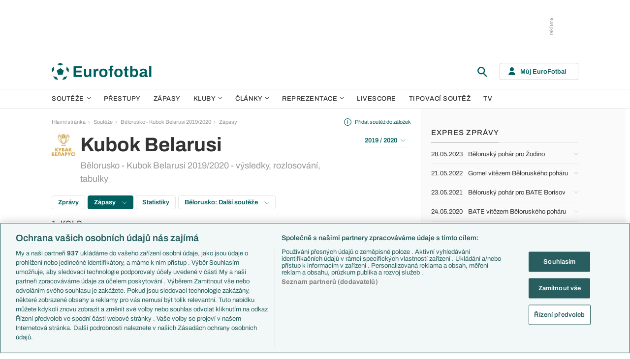

--- FILE ---
content_type: text/html; charset=UTF-8
request_url: https://www.eurofotbal.cz/souteze/belorusko/kubok-belarusi/2019-2020/vysledky-rozlosovani-tabulky/
body_size: 26323
content:
<!DOCTYPE html>
<html lang="cs" xmlns:og="http://ogp.me/ns#" xmlns:fb="https://www.facebook.com/2008/fbml">
	<head>
		<meta charset="utf-8" />
		<meta content="ie=edge" http-equiv="x-ua-compatible" />
		<meta content="width=device-width, initial-scale=1, shrink-to-fit=no" name="viewport" />
		<meta content="#da532c" name="msapplication-TileColor" />
		<meta content="#ffffff" name="theme-color" />
		<title>Bělorusko - Kubok Belarusi - zápasy a tabulky</title>
				<meta name="description" content="Zápasy a tabulky v soutěži Bělorusko - Kubok Belarusi.">
<!-- OneTrust Cookies Consent Notice start for eurofotbal.cz -->
<script src="https://cdn.cookielaw.org/scripttemplates/otSDKStub.js"  type="text/javascript" charset="UTF-8" data-domain-script="cfefe7a7-9a52-4929-88f9-721d7c585024" ></script>
<script type="text/javascript">
function OptanonWrapper() { }
</script>
<!-- OneTrust Cookies Consent Notice end for eurofotbal.cz -->

<!-- Google Tag Manager -->
<script>(function(w,d,s,l,i){w[l]=w[l]||[];w[l].push({'gtm.start':
new Date().getTime(),event:'gtm.js'});var f=d.getElementsByTagName(s)[0],
j=d.createElement(s),dl=l!='dataLayer'?'&l='+l:'';j.async=true;j.src=
'//www.googletagmanager.com/gtm.js?id='+i+dl;f.parentNode.insertBefore(j,f);
})(window,document,'script','dataLayer','GTM-M94G39');</script>
<!-- End Google Tag Manager -->		
	    			<meta name="verify-v1" content="LMiHVgr9Hk5cQoaXlt2KDTx64extEBNUcXc8Srrv0zQ=" />
		<meta name="google-site-verification" content="TnvYMJrinpWi-YIKQ7jiHVxT85WtEcAaIpAJWtnImY8" />
		<link href="/res/img/favicon/apple-touch-icon.png" rel="apple-touch-icon" sizes="180x180" />
		<link href="/res/img/favicon/favicon-32x32.png" rel="icon" sizes="32x32" type="image/png" />
		<link href="/res/img/favicon/favicon-16x16.png" rel="icon" sizes="16x16" type="image/png" />
		<link href="/res/img/favicon/favicon.ico" rel="icon" type="image/x-icon" />
		<link as="font" crossorigin="anonymous" href="/res/fonts/Archivo-Regular.woff2" rel="preload" type="font/woff2" />
		<link as="font" crossorigin="anonymous" href="/res/fonts/Archivo-Medium.woff2" rel="preload" type="font/woff2" />
		<link as="font" crossorigin="anonymous" href="/res/fonts/Archivo-SemiBold.woff2" rel="preload" type="font/woff2" />
		<link as="font" crossorigin="anonymous" href="/res/fonts/Archivo-Bold.woff2" rel="preload" type="font/woff2" />

				
		<script defer src="https://ssp.seznam.cz/static/js/ssp.js" id="ssp-script"></script>
		
		<link href="/res/css/application.min.css?serial=NEW_2601281033" rel="stylesheet" />
		<link href="/res/css/extra.css?serial=NEW_2601281033" rel="stylesheet" />
		<link href="/res/css/advert.css?serial=NEW_2601281033" rel="stylesheet" />
		<script src="/res/js/application.js?serial=NEW_2601281033"></script>
		<script src="/res/js/functions.js?serial=NEW_2601281033"></script>
		
				
	</head>
	
	<body>
				<!-- Google Tag Manager -->
		<noscript><iframe src="//www.googletagmanager.com/ns.html?id=GTM-M94G39" height="0" width="0" style="display:none;visibility:hidden"></iframe></noscript>
		<!-- End Google Tag Manager -->		
				
				<!-- (C)2000-2023 Gemius SA - gemiusPrism  / eurofotbal1.cz/Default section -->
		<script type="text/javascript">
		<!--//--><![CDATA[//><!--
		var pp_gemius_identifier = 'bQblbY7QrT0Gd__HdifFZabjrjyI7GbjvNaWIbZRYMz.e7';
		// lines below shouldn't be edited
		function gemius_pending(i) { window[i] = window[i] || function() {var x = window[i+'_pdata'] = window[i+'_pdata'] || []; x[x.length]=arguments;};};
		gemius_pending('gemius_hit'); gemius_pending('gemius_event'); gemius_pending('gemius_init'); gemius_pending('pp_gemius_hit'); gemius_pending('pp_gemius_event'); gemius_pending('pp_gemius_init');
		(function(d,t) {try {var gt=d.createElement(t),s=d.getElementsByTagName(t)[0],l='http'+((location.protocol=='https:')?'s':''); gt.setAttribute('async','async');
		gt.setAttribute('defer','defer'); gt.src=l+'://spir.hit.gemius.pl/xgemius.js'; s.parentNode.insertBefore(gt,s);} catch (e) {}})(document,'script');
		//--><!]]>
		</script>  		
		
					<div class="e-ads-banner--top-ads d-none d-lg-block">
				<div class="revive-ads e-ads-banner">
<div class="adsenvelope adstextvpad banx-d_top" id="lsadvert-zid-5993" style="width:970px;"><div style="height:90px"><div class="adscontent" id="lsadvert-d_top"><iframe id="lsadvert-zid-5993-iframe" name="banx-d_top" frameborder="0" scrolling="no" style="allowTransparency: true; visibility: hidden; width:970px; height:90px"></iframe></div><div class="adsgraphvert"><div class="adsgvert atv-CS"></div></div></div></div><div class="adsclear"></div>
</div>
<div class="szn-ads" id="szn-zone-306331"></div>

			</div>
			<div class="e-ads-banner__branding-spacer d-none d-lg-block"></div>

	<div class="e-layout__body e-layout__body--full-width">
		
	<!-- Start of Eurofotbal::Ui::HeaderCell (block e-u-header) -->
	<input class="e-ui-header__menu-input" hidden="" id="e-ui-header__menu-input" type="checkbox" />
	<header class="e-ui-header">
		<div class="container-fluid">
			<div class="e-ui-header__top">
				<a class="e-ui-header__logo" href="/"><img alt="EuroFotbal" class="e-ui-header__logo-img e-ui-header__logo-img--green" height="35" src="/res/img/eurofotbal-logo.svg" width="203" /><img alt="EuroFotbal" class="e-ui-header__logo-img e-ui-header__logo-img--white" height="20" src="/res/img/eurofotbal-logo-white.svg" width="116" /></a>
				<div class="e-ui-header__search-wrap">
					<!-- Start of Eurofotbal::Ui::Header::SearchCell (block e-u-h-search) -->
					<form action="/vyhledavani/" class="e-ui-header-search" role="search" onsubmit="return searchCheck();">
						<div class="e-ui-header-search__group">
							<input class="e-ui-header-search__input form-control" name="text" placeholder="Hledaný text" type="text" />
							<button class="e-ui-header-search__submit" type="submit">
								<!-- Start of Livesport::Ui::IconCell (block l-u-icon) -->
								<svg class="l-ui-icon l-ui-icon--search" style="width: 24px; height: 24px" viewBox="0 0 24 24"><use xlink:href="/res/img/svg_sprite.svg#search"></use></svg>
								<!-- End of Livesport::Ui::IconCell -->
							</button>
						</div>
						<button class="e-ui-header-search__toggle" type="button">
							<!-- Start of Livesport::Ui::IconCell (block l-u-icon) -->
							<svg class="l-ui-icon l-ui-icon--search" style="width: 24px; height: 24px" viewBox="0 0 24 24"><use xlink:href="/res/img/svg_sprite.svg#search"></use></svg>
							<!-- End of Livesport::Ui::IconCell -->
						</button>
					</form>
					<!-- End of Eurofotbal::Ui::Header::SearchCell -->
				</div>
				<label class="e-ui-header__menu-toggle" for="e-ui-header__menu-input">
					<!-- Start of Livesport::Ui::IconCell (block l-u-icon) -->
					<svg class="l-ui-icon l-ui-icon--hamburger e-ui-header__menu-toggle-hamburger" style="width: 24px; height: 24px" viewBox="0 0 24 24"><use xlink:href="/res/img/svg_sprite.svg#hamburger"></use></svg>
					<!-- End of Livesport::Ui::IconCell -->
					<!-- Start of Livesport::Ui::IconCell (block l-u-icon) -->
					<svg class="l-ui-icon l-ui-icon--close e-ui-header__menu-toggle-close" style="width: 24px; height: 24px" viewBox="0 0 24 24"><use xlink:href="/res/img/svg_sprite.svg#close"></use></svg>
					<!-- End of Livesport::Ui::IconCell -->
				</label>
								<div class="e-ui-header__user-menu-wrap">
					<!-- Start of Eurofotbal::Ui::Header::UserMenuCell (block e-u-h-user-menu) -->
					<div class="e-ui-header-user-menu e-ui-header-user-menu--toggler" role="navigation">
						<input class="e-ui-header-user-menu__input" hidden="" id="e-ui-header-user-menu__input" type="checkbox" />
						<label class="e-ui-header-user-menu__btn" for="e-ui-header-user-menu__input">
							<!-- Start of Livesport::Ui::IconCell (block l-u-icon) -->
							<svg class="l-ui-icon l-ui-icon--user e-ui-header-user-menu__btn-ico" style="width: 14px; height: 16px" viewBox="0 0 14 16"><use xlink:href="/res/img/svg_sprite.svg#user"></use></svg>
							<!-- End of Livesport::Ui::IconCell -->
							<span class="e-ui-header-user-menu__btn-label">Můj EuroFotbal</span>
							<!-- Start of Livesport::Ui::IconCell (block l-u-icon) -->
							<svg class="l-ui-icon l-ui-icon--chevron_down e-ui-header-user-menu__btn-chevron" style="width: auto; height: 8px" viewBox="0 0 9 6"><use xlink:href="/res/img/svg_sprite.svg#chevron_down"></use></svg>
							<!-- End of Livesport::Ui::IconCell -->
						</label>
						<div class="e-ui-header-user-menu__dropdown">
							<div class="e-ui-header-user-menu__dropdown-aside e-ui-header-user-menu__dropdown-aside--login mb-20 mb-lg-0">
								<form action="/muj/prihlaseni/" method="post" onsubmit="return addLSID(this);">
									<input type="hidden" name="return" value="L3NvdXRlemUvYmVsb3J1c2tvL2t1Ym9rLWJlbGFydXNpLzIwMTktMjAyMC92eXNsZWRreS1yb3psb3NvdmFuaS10YWJ1bGt5Lw==">
									<div class="e-ui-form__row">
										<!-- Start of Eurofotbal::Ui::FormCell (block e-u-form) -->
										<div class="e-ui-form__group e-js-ui-form__group">
											<label class="e-ui-form__label form-label" for="usernameInput1">Login</label>
											<!-- Start of Eurofotbal::Ui::Form::InputCell (block e-u-f-input) -->
											<input aria-describedby="" class="e-ui-form-input form-control e-ui-form-input--border-black" id="usernameInput1" name="usernameInput1" placeholder="Váš login" type="text" value="" tabindex="1" />
											<!-- End of Eurofotbal::Ui::Form::InputCell -->
										</div>
										<!-- End of Eurofotbal::Ui::FormCell -->
									</div>
									<div class="e-ui-form__row">
										<!-- Start of Eurofotbal::Ui::FormCell (block e-u-form) -->
										<div class="e-ui-form__group e-js-ui-form__group">
											<label class="e-ui-form__label form-label" for="passwordInput1">Heslo</label>
											<button class="e-js-ui-form__password-toggle-btn e-ui-form__password-toggle-btn" type="button">
												<!-- Start of Livesport::Ui::IconCell (block l-u-icon) -->
												<svg class="l-ui-icon l-ui-icon--visibility_on e-js-ui-form__password-toggle-btn-icon--show" style="width: 16px; height: 11px" viewBox="0 0 16 11"><use xlink:href="/res/img/svg_sprite.svg#visibility_on"></use></svg>
												<!-- End of Livesport::Ui::IconCell -->
												<!-- Start of Livesport::Ui::IconCell (block l-u-icon) -->
												<svg class="l-ui-icon l-ui-icon--visibility_off e-js-ui-form__password-toggle-btn-icon--hide d-none" style="width: 16px; height: 14px" viewBox="0 0 16 14"><use xlink:href="/res/img/svg_sprite.svg#visibility_off"></use></svg>
												<!-- End of Livesport::Ui::IconCell -->
											</button>
											<!-- Start of Eurofotbal::Ui::Form::InputCell (block e-u-f-input) -->
											<input aria-describedby="" class="e-ui-form-input form-control e-ui-form-input--border-black" id="passwordInput1" name="passwordInput1" placeholder="Vaše heslo" type="password" value="" tabindex="2" />
											<!-- End of Eurofotbal::Ui::Form::InputCell -->
										</div>
										<!-- End of Eurofotbal::Ui::FormCell -->
									</div>
									<div class="e-ui-form__row">
										<div class="e-ui-form__group">
											<div class="e-ui-form__controls e-ui-form__controls--centered">
												<button class="btn btn-primary w-100" type="submit" tabindex="3">Přihlásit se </button>
												<a class="e-ui-form__header-forgot-link" href="/muj/reseni-problemu/" tabindex="4">Zapomněl jsem heslo </a>
											</div>
										</div>
									</div>
								</form>
							</div>
							<div class="e-ui-header-user-menu__dropdown-main">
								<ul class="e-ui-header-user-menu__dropdown-links">
									<li class="e-ui-header-user-menu__dropdown-li">
										<a class="e-ui-header-user-menu__dropdown-link" href="/muj/info/"><span class="e-ui-header-user-menu__dropdown-link-label">Co je Můj EuroFotbal?</span></a>
									</li>
									<li class="e-ui-header-user-menu__dropdown-li">
										<a class="e-ui-header-user-menu__dropdown-link" href="/muj/registrace/"><span class="e-ui-header-user-menu__dropdown-link-label">Registrace</span></a>
									</li>
									<li class="e-ui-header-user-menu__dropdown-li">
										<a class="e-ui-header-user-menu__dropdown-link" href="/muj/reseni-problemu/"><span class="e-ui-header-user-menu__dropdown-link-label">Řešení problémů</span></a>
									</li>
									<li class="e-ui-header-user-menu__dropdown-li">
										<a class="e-ui-header-user-menu__dropdown-link" href="/muj/aktivace/"><span class="e-ui-header-user-menu__dropdown-link-label">Aktivace účtu</span></a>
									</li>
								</ul>
							</div>
						</div>
					</div>
					<!-- End of Eurofotbal::Ui::Header::UserMenuCell -->
				</div>
							</div>
		</div>
	</header>
	<!-- End of Eurofotbal::Ui::HeaderCell -->
	
	<!-- Start of Eurofotbal::Ui::Header::MenuCell (block e-u-h-menu) -->
	<nav class="e-ui-header-menu">
		<div class="container-fluid e-ui-header-menu__container">
			<ul class="e-ui-header-menu__ul">
				<!--Use active BEM modifier for active link-->
				<li class="e-ui-header-menu__li e-ui-header-menu__li--with-children">
					<a class="e-ui-header-menu__a" href="/souteze/domaci/">
						Soutěže
						<span class="e-ui-header-menu__chevron-wrap">
							<!-- Start of Livesport::Ui::IconCell (block l-u-icon) -->
							<svg class="l-ui-icon l-ui-icon--chevron_down e-ui-header-menu__chevron" style="width: 9px; height: 6px" viewBox="0 0 9 6"><use xlink:href="/res/img/svg_sprite.svg#chevron_down"></use></svg>
							<!-- End of Livesport::Ui::IconCell -->
						</span>
					</a>
					<div class="e-ui-header-menu__submenu">
						<div class="container-fluid e-ui-header-menu__submenu-container">
							<div class="e-ui-header-menu__submenu-inner">
								<ul class="e-ui-header-menu__ul">
								<li class="e-ui-header-menu__li"><a class="e-ui-header-menu__a" href="/premier-league/">Premier League</a></li>
<li class="e-ui-header-menu__li"><a class="e-ui-header-menu__a" href="/laliga/">LaLiga</a></li>
<li class="e-ui-header-menu__li"><a class="e-ui-header-menu__a" href="/serie-a/">Serie A</a></li>
<li class="e-ui-header-menu__li"><a class="e-ui-header-menu__a" href="/bundesliga/">1. Bundesliga</a></li>
<li class="e-ui-header-menu__li"><a class="e-ui-header-menu__a" href="/ligue-1/">Ligue 1</a></li>
<li class="e-ui-header-menu__li"><a class="e-ui-header-menu__a" href="/chance-liga/">Chance Liga</a></li>
<li class="e-ui-header-menu__li"><a class="e-ui-header-menu__a" href="/nike-liga/">Niké liga</a></li>
<li class="e-ui-header-menu__li"><a class="e-ui-header-menu__a" href="/liga-portugal/">Liga Portugal</a></li>
<li class="e-ui-header-menu__li"><a class="e-ui-header-menu__a" href="/eredivisie/">Eredivisie</a></li>
<li class="e-ui-header-menu__li"><a class="e-ui-header-menu__a" href="/liga-mistru/">Liga mistrů</a></li>
<li class="e-ui-header-menu__li"><a class="e-ui-header-menu__a" href="/evropska-liga/">Evropská liga</a></li>
<li class="e-ui-header-menu__li"><a class="e-ui-header-menu__a" href="/konferencni-liga/">Konferenční liga</a></li>
<li class="e-ui-header-menu__li"><a class="e-ui-header-menu__a" href="/mistrovstvi-sveta-kvalifikace-2026/">MS - kvalifikace</a></li>
<li class="e-ui-header-menu__li"><a class="e-ui-header-menu__a" href="/liga-narodu-2024-2025/">Liga národů</a></li>
								</ul>
								<div class="e-ui-header-menu__submenu-more">
									<a class="btn btn-secondary-on-dark e-ui-header-menu__submenu-more-btn" href="/souteze/domaci/"><span class="e-ui-header-menu__submenu-more-btn-span">Další soutěže</span></a>
								</div>
							</div>
						</div>
					</div>
				</li>
				<li class="e-ui-header-menu__li e-ui-header-menu__li--standalone">
					<a class="e-ui-header-menu__a" href="/prestupy/">Přestupy</a>
				</li>
				<li class="e-ui-header-menu__li e-ui-header-menu__li--standalone">
					<a class="e-ui-header-menu__a" href="/zapasy/">Zápasy</a>
				</li>
				<li class="e-ui-header-menu__li e-ui-header-menu__li--with-children">
					<a class="e-ui-header-menu__a" href="/kluby/">
						Kluby
						<span class="e-ui-header-menu__chevron-wrap">
							<!-- Start of Livesport::Ui::IconCell (block l-u-icon) -->
							<svg class="l-ui-icon l-ui-icon--chevron_down e-ui-header-menu__chevron" style="width: 9px; height: 6px" viewBox="0 0 9 6"><use xlink:href="/res/img/svg_sprite.svg#chevron_down"></use></svg>
							<!-- End of Livesport::Ui::IconCell -->
						</span>
					</a>
					<div class="e-ui-header-menu__submenu">
						<div class="container-fluid e-ui-header-menu__submenu-container">
							<div class="e-ui-header-menu__submenu-inner">
								<ul class="e-ui-header-menu__ul">
								<li class="e-ui-header-menu__li"><a class="e-ui-header-menu__a" href="/kluby/anglie/arsenal-fc/">Arsenal FC</a></li>
<li class="e-ui-header-menu__li"><a class="e-ui-header-menu__a" href="/kluby/anglie/chelsea-fc/">Chelsea FC</a></li>
<li class="e-ui-header-menu__li"><a class="e-ui-header-menu__a" href="/kluby/anglie/manchester-united/">Manchester United</a></li>
<li class="e-ui-header-menu__li"><a class="e-ui-header-menu__a" href="/kluby/italie/ac-milan/">AC Milán</a></li>
<li class="e-ui-header-menu__li"><a class="e-ui-header-menu__a" href="/kluby/italie/juventus-fc/">Juventus FC</a></li>
<li class="e-ui-header-menu__li"><a class="e-ui-header-menu__a" href="/kluby/nemecko/bayern-mnichov/">Bayern Mnichov</a></li>
<li class="e-ui-header-menu__li"><a class="e-ui-header-menu__a" href="/kluby/spanelsko/fc-barcelona/">FC Barcelona</a></li>
<li class="e-ui-header-menu__li"><a class="e-ui-header-menu__a" href="/kluby/spanelsko/real-madrid/">Real Madrid</a></li>
								</ul>
								<div class="e-ui-header-menu__submenu-more">
									<a class="btn btn-secondary-on-dark e-ui-header-menu__submenu-more-btn" href="/kluby/"><span class="e-ui-header-menu__submenu-more-btn-span">Další kluby</span></a>
								</div>
							</div>
						</div>
					</div>
				</li>
				<li class="e-ui-header-menu__li e-ui-header-menu__li--with-children">
					<span class="e-ui-header-menu__a">
						Články
						<span class="e-ui-header-menu__chevron-wrap">
							<!-- Start of Livesport::Ui::IconCell (block l-u-icon) -->
							<svg class="l-ui-icon l-ui-icon--chevron_down e-ui-header-menu__chevron" style="width: 9px; height: 6px" viewBox="0 0 9 6"><use xlink:href="/res/img/svg_sprite.svg#chevron_down"></use></svg>
							<!-- End of Livesport::Ui::IconCell -->
						</span>
					</span>
					<div class="e-ui-header-menu__submenu">
						<div class="container-fluid e-ui-header-menu__submenu-container">
							<div class="e-ui-header-menu__submenu-inner">
								<ul class="e-ui-header-menu__ul">
								<li class="e-ui-header-menu__li"><a class="e-ui-header-menu__a" href="/clanky/aktuality/">Aktuality</a></li>
<li class="e-ui-header-menu__li"><a class="e-ui-header-menu__a" href="/clanky/previews/">Previews</a></li>
<li class="e-ui-header-menu__li"><a class="e-ui-header-menu__a" href="/clanky/komentare-a-souhrny/">Komentáře a souhrny</a></li>
<li class="e-ui-header-menu__li"><a class="e-ui-header-menu__a" href="/clanky/nazory-a-komentare/">Názory a komentáře</a></li>
<li class="e-ui-header-menu__li"><a class="e-ui-header-menu__a" href="/clanky/fejetony/">Fejetony</a></li>
<li class="e-ui-header-menu__li"><a class="e-ui-header-menu__a" href="/clanky/zivotopisy/">Životopisy</a></li>
<li class="e-ui-header-menu__li"><a class="e-ui-header-menu__a" href="/clanky/profily-historie/">Profily, historie</a></li>
<li class="e-ui-header-menu__li"><a class="e-ui-header-menu__a" href="/clanky/rozhovory/">Rozhovory</a></li>
<li class="e-ui-header-menu__li"><a class="e-ui-header-menu__a" href="/clanky/tipy-a-analyzy/">Tipy a analýzy</a></li>
								</ul>
							</div>
							<div class="e-ui-header-menu__submenu-inner">
								<ul class="e-ui-header-menu__ul">
								<li class="e-ui-header-menu__li"><a class="e-ui-header-menu__a" href="/tema/predstaveni-tymu-euro-2024/">Představení týmů Eura</a></li>
<li class="e-ui-header-menu__li"><a class="e-ui-header-menu__a" href="/tema/predstaveni-mest-euro-2024/">Představení měst Eura</a></li>
<li class="e-ui-header-menu__li"><a class="e-ui-header-menu__a" href="/tema/premier-league-v-kostce/">PL v kostce</a></li>
<li class="e-ui-header-menu__li"><a class="e-ui-header-menu__a" href="/tema/fantasy-premier-league/">Fantasy PL</a></li>
<li class="e-ui-header-menu__li"><a class="e-ui-header-menu__a" href="/tema/udalosti-fl/">Události FL</a></li>
<li class="e-ui-header-menu__li"><a class="e-ui-header-menu__a" href="/tema/ozveny-z-bundesligy/">Ozvěny BL</a></li>
<li class="e-ui-header-menu__li"><a class="e-ui-header-menu__a" href="/tema/evropske-koeficienty/">Evropské koeficienty</a></li>
<li class="e-ui-header-menu__li"><a class="e-ui-header-menu__a" href="/tema/prestupy/">Přestupy</a></li>
<li class="e-ui-header-menu__li"><a class="e-ui-header-menu__a" href="/tema/spekulace/">Přestupové spekulace</a></li>
<li class="e-ui-header-menu__li"><a class="e-ui-header-menu__a" href="/tema/zraneni/">Zranění</a></li>
								</ul>
								<div class="e-ui-header-menu__submenu-more">
									<a class="btn btn-secondary-on-dark e-ui-header-menu__submenu-more-btn" href="/prehled-temat/"><span class="e-ui-header-menu__submenu-more-btn-span">Další témata</span></a>
								</div>
							</div>
						</div>
					</div>
				</li>
				<li class="e-ui-header-menu__li e-ui-header-menu__li--with-children">
					<a class="e-ui-header-menu__a" href="/reprezentace/">
						Reprezentace
						<span class="e-ui-header-menu__chevron-wrap">
							<!-- Start of Livesport::Ui::IconCell (block l-u-icon) -->
							<svg class="l-ui-icon l-ui-icon--chevron_down e-ui-header-menu__chevron" style="width: 9px; height: 6px" viewBox="0 0 9 6"><use xlink:href="/res/img/svg_sprite.svg#chevron_down"></use></svg>
							<!-- End of Livesport::Ui::IconCell -->
						</span>
					</a>
					<div class="e-ui-header-menu__submenu">
						<div class="container-fluid e-ui-header-menu__submenu-container">
							<div class="e-ui-header-menu__submenu-inner">
								<ul class="e-ui-header-menu__ul">
									<li class="e-ui-header-menu__li"><a class="e-ui-header-menu__a" href="/reprezentace/cesko/">Česko</a></li>
									<li class="e-ui-header-menu__li"><a class="e-ui-header-menu__a" href="/reprezentace/slovensko/">Slovensko</a></li>
									<li class="e-ui-header-menu__li"><a class="e-ui-header-menu__a" href="/reprezentace/anglie/">Anglie</a></li>
									<li class="e-ui-header-menu__li"><a class="e-ui-header-menu__a" href="/reprezentace/francie/">Francie</a></li>
									<li class="e-ui-header-menu__li"><a class="e-ui-header-menu__a" href="/reprezentace/italie/">Itálie</a></li>
									<li class="e-ui-header-menu__li"><a class="e-ui-header-menu__a" href="/reprezentace/nemecko/">Německo</a></li>
									<li class="e-ui-header-menu__li"><a class="e-ui-header-menu__a" href="/reprezentace/spanelsko/">Španělsko</a></li>
									<li class="e-ui-header-menu__li"><a class="e-ui-header-menu__a" href="/reprezentace/argentina/">Argentina</a></li>
									<li class="e-ui-header-menu__li"><a class="e-ui-header-menu__a" href="/reprezentace/brazilie/">Brazílie</a></li>
								</ul>
								<div class="e-ui-header-menu__submenu-more">
									<a class="btn btn-secondary-on-dark e-ui-header-menu__submenu-more-btn" href="/reprezentace/"><span class="e-ui-header-menu__submenu-more-btn-span">Další týmy</span></a>
								</div>
							</div>
						</div>
					</div>
				</li>
				<li class="e-ui-header-menu__li e-ui-header-menu__li--standalone">
					<a class="e-ui-header-menu__a" href="/livescore/">Livescore</a>
				</li>
				<li class="e-ui-header-menu__li e-ui-header-menu__li--standalone js-szn-hide">
					<a class="e-ui-header-menu__a" href="/liga-mistru/2025-2026/soutez/">Tipovací soutěž</a>
				</li>
				<li class="e-ui-header-menu__li e-ui-header-menu__li--standalone">
					<a class="e-ui-header-menu__a" href="/tv/">TV</a>
				</li>
				<li class="e-ui-header-menu__li e-ui-header-menu__li--more" hidden="">
					<span class="e-ui-header-menu__a">
						Další
						<span class="e-ui-header-menu__chevron-wrap">
							<!-- Start of Livesport::Ui::IconCell (block l-u-icon) -->
							<svg class="l-ui-icon l-ui-icon--chevron_down e-ui-header-menu__chevron" style="width: 9px; height: 6px" viewBox="0 0 9 6"><use xlink:href="/res/img/svg_sprite.svg#chevron_down"></use></svg>
							<!-- End of Livesport::Ui::IconCell -->
						</span>
					</span>
					<div class="e-ui-header-menu__submenu">
						<div class="container-fluid e-ui-header-menu__submenu-container">
							<div class="e-ui-header-menu__submenu-inner">
								<ul class="e-ui-header-menu__ul"></ul>
							</div>
						</div>
					</div>
				</li>
			</ul>
		</div>
	</nav>
	<!-- End of Eurofotbal::Ui::Header::MenuCell -->
    
	<div class="e-layout">
    
		<!-- Start of Eurofotbal::Leagues::LayoutCell (block e-l-layout) -->
<div class="e-layout__wrap e-leagues-layout">
	<div class="container-fluid e-layout__container">
		<main class="e-layout__main">
			<!-- Start of Eurofotbal::Ui::BreadcrumbsCell (block e-u-breadcrumbs) -->
<ul class="e-ui-breadcrumbs small">
	<li class="e-ui-breadcrumbs__li">
		<a class="e-ui-breadcrumbs__a" href="/">Hlavní stránka</a>
	</li>
	<li class="e-ui-breadcrumbs__li">
		<!-- Start of Livesport::Ui::IconCell (block l-u-icon) --><svg class="l-ui-icon l-ui-icon--mini_chevron_right e-ui-breadcrumbs__chevron" style="width: 4px; height: 6px" viewBox="0 0 4 6"><use xlink:href="/res/img/svg_sprite.svg#mini_chevron_right"></use></svg><!-- End of Livesport::Ui::IconCell -->
		<a class="e-ui-breadcrumbs__a" href="/souteze/domaci/">Soutěže</a>
	</li>
	<li class="e-ui-breadcrumbs__li">
		<!-- Start of Livesport::Ui::IconCell (block l-u-icon) --><svg class="l-ui-icon l-ui-icon--mini_chevron_right e-ui-breadcrumbs__chevron" style="width: 4px; height: 6px" viewBox="0 0 4 6"><use xlink:href="/res/img/svg_sprite.svg#mini_chevron_right"></use></svg><!-- End of Livesport::Ui::IconCell -->
		<a class="e-ui-breadcrumbs__a" href="/souteze/belorusko/kubok-belarusi/2019-2020/">Bělorusko - Kubok Belarusi 2019/2020</a>
	</li>
	<li class="e-ui-breadcrumbs__li">
		<!-- Start of Livesport::Ui::IconCell (block l-u-icon) --><svg class="l-ui-icon l-ui-icon--mini_chevron_right e-ui-breadcrumbs__chevron" style="width: 4px; height: 6px" viewBox="0 0 4 6"><use xlink:href="/res/img/svg_sprite.svg#mini_chevron_right"></use></svg><!-- End of Livesport::Ui::IconCell -->
		<a class="e-ui-breadcrumbs__a" href="/souteze/belorusko/kubok-belarusi/2019-2020/vysledky-rozlosovani/">Zápasy</a>
	</li>
</ul>
<!-- End of Eurofotbal::Ui::BreadcrumbsCell -->
					<!-- Start of Eurofotbal::Leagues::Layout::HeaderCell (block e-l-l-header) -->
		<!-- Start of Eurofotbal::Ui::MasterHeaderCell (block e-u-master-header) -->
		<div class="e-ui-master-header">
						<div class="e-ui-master-header__title">
										<!-- Start of Livesport::Ui::ImageCell (block l-u-image) -->
		<div class="l-ui-image l-ui-image--loading e-leagues-layout-header__image" style="width: 48px; height: 48px"">
			<picture class="l-ui-image__picture">
				<img alt="" class="l-ui-image__img" data-src="/res/img/competition-logo/ULvY6AQp-fX74ffyA.png" data-srcset="/res/img/competition-logo/ULvY6AQp-fX74ffyA.png 1x, /res/img/competition-logo/ULvY6AQp-fX74ffyA.png 2x" />
			</picture>
			<span class="l-ui-image__spacer" style="padding-top: 100.0%"></span>
		</div>
		<!-- End of Livesport::Ui::ImageCell -->
						<div class="e-ui-master-header__title-right e-ui-master-header__title-right">
					<!-- Start of Eurofotbal::Ui::MasterTitleCell (block e-u-master-title) -->
					<h1 class="e-ui-master-title">
						<span class="e-ui-master-title__main">Kubok Belarusi</span>
						<span class="e-ui-master-title__sub">Bělorusko - Kubok Belarusi 2019/2020 - výsledky, rozlosování, tabulky</span>
					</h1>
					<!-- End of Eurofotbal::Ui::MasterTitleCell -->
				</div>
			</div>
						
			<div class="e-ui-master-header__utilities">
						<a class="e-ui-master-header__favorite-link e-with-icon small js-bookmark-link" href="javascript:void(0);" onclick="bookmarkToggle('competition', 245, 0)";>
			<!-- Start of Livesport::Ui::IconCell (block l-u-icon) -->
			<svg class="l-ui-icon l-ui-icon--plus_circle" style="width: 15px; height: 15px" viewBox="0 0 14 14"><use xlink:href="/res/img/svg_sprite.svg#plus_circle"></use></svg>
			<!-- End of Livesport::Ui::IconCell -->
			<span>Přidat soutěž do záložek</span>
		</a>
						<div class="e-ui-master-header__dropdown">
					<!-- Start of Eurofotbal::Ui::DropdownCell (block e-u-dropdown) -->
					<div class="e-ui-dropdown dropdown-toggle-wrapper">
						<button aria-expanded="false" class="dropdown-toggle dropdown-toggle--primary btn e-with-icon e-with-icon--reversed" data-bs-offset="[0, 0]" data-bs-toggle="dropdown" type="button">
							2019 / 2020							<!-- Start of Livesport::Ui::IconCell (block l-u-icon) -->
							<svg class="l-ui-icon l-ui-icon--chevron_down_light dropdown-button-icon" style="width: 14px; height: 8px" viewBox="0 0 14 8"><use xlink:href="/res/img/svg_sprite.svg#chevron_down_light"></use></svg>
							<!-- End of Livesport::Ui::IconCell -->
						</button>
						<ul class="dropdown-menu dropdown-menu-override" data-popper-placement="bottom-start">
							<li><a class="dropdown-item" href="/souteze/belorusko/kubok-belarusi/2025-2026/">2025 / 2026</a></li>
<li><a class="dropdown-item" href="/souteze/belorusko/kubok-belarusi/2024-2025/vysledky-rozlosovani-tabulky/">2024 / 2025</a></li>
<li><a class="dropdown-item" href="/souteze/belorusko/kubok-belarusi/2023-2024/vysledky-rozlosovani-tabulky/">2023 / 2024</a></li>
<li><a class="dropdown-item" href="/souteze/belorusko/kubok-belarusi/2022-2023/vysledky-rozlosovani-tabulky/">2022 / 2023</a></li>
<li><a class="dropdown-item" href="/souteze/belorusko/kubok-belarusi/2021-2022/vysledky-rozlosovani-tabulky/">2021 / 2022</a></li>
<li><a class="dropdown-item" href="/souteze/belorusko/kubok-belarusi/2020-2021/vysledky-rozlosovani-tabulky/">2020 / 2021</a></li>
<li><a class="dropdown-item" href="/souteze/belorusko/kubok-belarusi/2019-2020/vysledky-rozlosovani-tabulky/">2019 / 2020</a></li>
<li><a class="dropdown-item" href="/souteze/belorusko/kubok-belarusi/2018-2019/vysledky-rozlosovani-tabulky/">2018 / 2019</a></li>
<li><a class="dropdown-item" href="/souteze/belorusko/kubok-belarusi/2017-2018/vysledky-rozlosovani-tabulky/">2017 / 2018</a></li>
<li><a class="dropdown-item" href="/souteze/belorusko/kubok-belarusi/2016-2017/vysledky-rozlosovani-tabulky/">2016 / 2017</a></li>
<li><a class="dropdown-item" href="/souteze/belorusko/kubok-belarusi/2015-2016/vysledky-rozlosovani-tabulky/">2015 / 2016</a></li>
<li><a class="dropdown-item" href="/souteze/belorusko/kubok-belarusi/2014-2015/vysledky-rozlosovani-tabulky/">2014 / 2015</a></li>
<li><a class="dropdown-item" href="/souteze/belorusko/kubok-belarusi/2013-2014/vysledky-rozlosovani-tabulky/">2013 / 2014</a></li>
<li><a class="dropdown-item" href="/souteze/belorusko/kubok-belarusi/2012-2013/vysledky-rozlosovani-tabulky/">2012 / 2013</a></li>
<li><a class="dropdown-item" href="/souteze/belorusko/kubok-belarusi/2011-2012/vysledky-rozlosovani-tabulky/">2011 / 2012</a></li>
<li><a class="dropdown-item" href="/souteze/belorusko/kubok-belarusi/2010-2011/vysledky-rozlosovani-tabulky/">2010 / 2011</a></li>
<li><a class="dropdown-item" href="/souteze/belorusko/kubok-belarusi/2009-2010/vysledky-rozlosovani-tabulky/">2009 / 2010</a></li>
<li><a class="dropdown-item" href="/souteze/belorusko/kubok-belarusi/2008-2009/vysledky-rozlosovani-tabulky/">2008 / 2009</a></li>
						</ul>
					</div>
					<!-- End of Eurofotbal::Ui::DropdownCell -->
				</div>
			</div>
		</div>
		<!-- End of Eurofotbal::Ui::MasterHeaderCell -->
		<!-- End of Eurofotbal::Leagues::Layout::HeaderCell -->
		
		<!-- Start of Eurofotbal::Ui::PillsCell (block e-u-pills) -->
		<div class="e-ui-pills">
			<ul class="e-ui-pills__list">
			<li class="e-ui-pills__item"><a class="e-ui-pills__link" href="/souteze/belorusko/kubok-belarusi/">Zprávy</a></li>

	<li class="e-ui-pills__item dropdown-toggle-wrapper">
		<div class="dropdown">
			<button aria-expanded="false" class="e-ui-pills__link e-ui-pills__link--active dropdown-toggle dropdown-toggle--secondary e-with-icon e-with-icon--reversed" data-bs-offset="[0, 0]" data-bs-toggle="dropdown" type="button">
				Zápasy				<!-- Start of Livesport::Ui::IconCell (block l-u-icon) -->
				<svg class="l-ui-icon l-ui-icon--chevron_down_light dropdown-button-icon" style="width: 14px; height: 8px" viewBox="0 0 14 8"><use xlink:href="/res/img/svg_sprite.svg#chevron_down_light"></use></svg>
				<!-- End of Livesport::Ui::IconCell -->
			</button>
			<ul class="dropdown-menu dropdown-menu-override dropdown-menu--secondary" data-popper-placement="bottom-start">
				<li class="dropdown-menu-override__search-result-item"><a class="dropdown-item" href="/souteze/belorusko/kubok-belarusi/2019-2020/vysledky-rozlosovani/">celá sezóna</a></li>
<li class="dropdown-menu-override__search-result-item"><a class="dropdown-item" href="/souteze/belorusko/kubok-belarusi/2019-2020/vysledky-rozlosovani/1-kolo/">1. kolo</a></li>
<li class="dropdown-menu-override__search-result-item"><a class="dropdown-item" href="/souteze/belorusko/kubok-belarusi/2019-2020/vysledky-rozlosovani/2-kolo/">2. kolo</a></li>
<li class="dropdown-menu-override__search-result-item"><a class="dropdown-item" href="/souteze/belorusko/kubok-belarusi/2019-2020/vysledky-rozlosovani/3-kolo/">3. kolo</a></li>
<li class="dropdown-menu-override__search-result-item"><a class="dropdown-item" href="/souteze/belorusko/kubok-belarusi/2019-2020/vysledky-rozlosovani/osmifinale/">osmifinále</a></li>
<li class="dropdown-menu-override__search-result-item"><a class="dropdown-item" href="/souteze/belorusko/kubok-belarusi/2019-2020/vysledky-rozlosovani/ctvrtfinale/">čtvrtfinále</a></li>
<li class="dropdown-menu-override__search-result-item"><a class="dropdown-item" href="/souteze/belorusko/kubok-belarusi/2019-2020/vysledky-rozlosovani/semifinale/">semifinále</a></li>
<li class="dropdown-menu-override__search-result-item"><a class="dropdown-item" href="/souteze/belorusko/kubok-belarusi/2019-2020/vysledky-rozlosovani/finale/">finále</a></li>
			</ul>
		</div>
	</li>
	<li class="e-ui-pills__item"><a class="e-ui-pills__link" href="/souteze/belorusko/kubok-belarusi/2019-2020/statistiky/tabulka-strelcu/">Statistiky</a></li>
	<li class="e-ui-pills__item dropdown-toggle-wrapper">
		<div class="dropdown">
			<button aria-expanded="false" class="e-ui-pills__link dropdown-toggle dropdown-toggle--secondary e-with-icon e-with-icon--reversed" data-bs-offset="[0, 0]" data-bs-toggle="dropdown" type="button">
				Bělorusko: Další soutěže 
				<!-- Start of Livesport::Ui::IconCell (block l-u-icon) -->
				<svg class="l-ui-icon l-ui-icon--chevron_down_light dropdown-button-icon" style="width: 14px; height: 8px" viewBox="0 0 14 8"><use xlink:href="/res/img/svg_sprite.svg#chevron_down_light"></use></svg>
				<!-- End of Livesport::Ui::IconCell -->
			</button>
			<ul class="dropdown-menu dropdown-menu-override dropdown-menu--secondary" data-popper-placement="bottom-start">
			<li class="dropdown-menu-override__search-result-item"><a class="dropdown-item" href="/souteze/belorusko/vissaja-liha/">Vysšaja Liha</a></li>
<li class="dropdown-menu-override__search-result-item"><a class="dropdown-item" href="/souteze/belorusko/kubok-belarusi/">Kubok Belarusi</a></li>
<li class="dropdown-menu-override__search-result-item"><a class="dropdown-item" href="/souteze/belorusko/superkubok/">Superkubok</a></li>
<li class="dropdown-menu-override__search-result-item"><a class="dropdown-item" href="/souteze/belorusko/baraz-o-vyssaja-liha/">Baráž o Vysšaja Liha</a></li>
			</ul>
		</div>
	</li>
				</ul>
			<div class="e-ui-pills__gradient e-ui-pills__gradient--left"></div>
			<div class="e-ui-pills__gradient e-ui-pills__gradient--right"></div>
		</div>
		<!-- End of Eurofotbal::Ui::PillsCell -->
			
		<div class="e-leagues-matches-overview">
<div class="mt-20">
<!-- Start of Eurofotbal::Ui::UnderlinedTitleCell (block l-u-underlined-title) -->
<div class="l-ui-underlined-title l-ui-underlined-title--no-space"><h3 class="l-ui-underlined-title__title"><span class="l-ui-underlined-title__underline">1. kolo</span></h3></div>
<!-- End of Eurofotbal::Ui::UnderlinedTitleCell -->
</div>
<!-- Start of Eurofotbal::Tables::TableOverviewCell (block e-t-table-overview) -->
<div aria-label="" class="e-tables-table-overview" role="table">
<div class="e-tables-table-overview__row e-tables-table-overview__row--hoverable" onclick="window.location='/souteze/belorusko/kubok-belarusi/2019-2020/reportaz/fk-servoljuks-fk-ivacevici-596389/';" role="row">
<div class="e-tables-table-overview__cell e-tables-table-overview__cell--gray" role="cell">22.05.2019</div>
<div class="e-tables-table-overview__cell e-tables-table-overview__cell--gray e-tables-table-overview__cell--50 e-tables-table-overview__cell--ml-15 e-tables-table-overview__cell--expand-sm" role="cell">15:00</div>
<div class="e-tables-table-overview__cell e-tables-table-overview__cell--result e-tables-table-overview__cell--expand" role="cell">
<div class="e-tables-table-overview__result-team e-tables-table-overview__result-team--left">
<div class="e-tables-table-overview__result-team-logo">			<!-- Start of Livesport::Ui::ImageCell (block l-u-image) -->
			<div class="l-ui-image l-ui-image--loading" style="width: 24px; height: 24px">
				<picture class="l-ui-image__picture">
					<img alt="" class="l-ui-image__img" data-src="/res/img/nopic/logo.gif" data-srcset="/res/img/nopic/logo.gif 1x, /res/img/nopic/logo.gif 2x" />
				</picture>
				<span class="l-ui-image__spacer" style="padding-top: 100.0%"></span>
			</div>
			<!-- End of Livesport::Ui::ImageCell -->
			</div>
<div class="e-tables-table-overview__result-team-label e-tables-table-overview__result-team-label--centered">FK Servoljuks</div>
</div>
<div class="e-tables-table-overview__result-score font-size-lg">
<span class="e-tables-table-overview__result-score-inner">2:6</span>
</div>
<div class="e-tables-table-overview__result-team e-tables-table-overview__result-team--right">
<div class="e-tables-table-overview__result-team-logo">			<!-- Start of Livesport::Ui::ImageCell (block l-u-image) -->
			<div class="l-ui-image l-ui-image--loading" style="width: 24px; height: 24px">
				<picture class="l-ui-image__picture">
					<img alt="" class="l-ui-image__img" data-src="/res/img/team-logo/6iLpIYQq-AwL2LhNH.png" data-srcset="/res/img/team-logo/6iLpIYQq-AwL2LhNH.png 1x, /res/img/team-logo/fBpw5kiQ-WnMbMY7B.png 2x" />
				</picture>
				<span class="l-ui-image__spacer" style="padding-top: 100.0%"></span>
			</div>
			<!-- End of Livesport::Ui::ImageCell -->
			</div>
<div class="e-tables-table-overview__result-team-label e-tables-table-overview__result-team-label--centered">FK Ivaceviči</div>
</div>
</div>
</div>
<div class="e-tables-table-overview__row e-tables-table-overview__row--hoverable" onclick="window.location='/souteze/belorusko/kubok-belarusi/2019-2020/reportaz/montaznik-mozyr-sdjusor-3-pinsk-596390/';" role="row">
<div class="e-tables-table-overview__cell e-tables-table-overview__cell--gray" role="cell">22.05.2019</div>
<div class="e-tables-table-overview__cell e-tables-table-overview__cell--gray e-tables-table-overview__cell--50 e-tables-table-overview__cell--ml-15 e-tables-table-overview__cell--expand-sm" role="cell">16:00</div>
<div class="e-tables-table-overview__cell e-tables-table-overview__cell--result e-tables-table-overview__cell--expand" role="cell">
<div class="e-tables-table-overview__result-team e-tables-table-overview__result-team--left">
<div class="e-tables-table-overview__result-team-logo">			<!-- Start of Livesport::Ui::ImageCell (block l-u-image) -->
			<div class="l-ui-image l-ui-image--loading" style="width: 24px; height: 24px">
				<picture class="l-ui-image__picture">
					<img alt="" class="l-ui-image__img" data-src="/res/img/team-logo/vHZX63oe-pvvsyjrI.png" data-srcset="/res/img/team-logo/vHZX63oe-pvvsyjrI.png 1x, /res/img/team-logo/xjnljK4n-pvvsyjrI.png 2x" />
				</picture>
				<span class="l-ui-image__spacer" style="padding-top: 100.0%"></span>
			</div>
			<!-- End of Livesport::Ui::ImageCell -->
			</div>
<div class="e-tables-table-overview__result-team-label e-tables-table-overview__result-team-label--centered">Montažnik Mozyr</div>
</div>
<div class="e-tables-table-overview__result-score font-size-lg">
<span class="e-tables-table-overview__result-score-inner">3:1</span>
</div>
<div class="e-tables-table-overview__result-team e-tables-table-overview__result-team--right">
<div class="e-tables-table-overview__result-team-logo">			<!-- Start of Livesport::Ui::ImageCell (block l-u-image) -->
			<div class="l-ui-image l-ui-image--loading" style="width: 24px; height: 24px">
				<picture class="l-ui-image__picture">
					<img alt="" class="l-ui-image__img" data-src="/res/img/nopic/logo.gif" data-srcset="/res/img/nopic/logo.gif 1x, /res/img/nopic/logo.gif 2x" />
				</picture>
				<span class="l-ui-image__spacer" style="padding-top: 100.0%"></span>
			</div>
			<!-- End of Livesport::Ui::ImageCell -->
			</div>
<div class="e-tables-table-overview__result-team-label e-tables-table-overview__result-team-label--centered">SDJUŠOR-3 Pinsk</div>
</div>
</div>
</div>
<div class="e-tables-table-overview__row e-tables-table-overview__row--hoverable" onclick="window.location='/souteze/belorusko/kubok-belarusi/2019-2020/reportaz/fk-deckosel-skyj-smiautotrans-596391/';" role="row">
<div class="e-tables-table-overview__cell e-tables-table-overview__cell--gray" role="cell">22.05.2019</div>
<div class="e-tables-table-overview__cell e-tables-table-overview__cell--gray e-tables-table-overview__cell--50 e-tables-table-overview__cell--ml-15 e-tables-table-overview__cell--expand-sm" role="cell">17:00</div>
<div class="e-tables-table-overview__cell e-tables-table-overview__cell--result e-tables-table-overview__cell--expand" role="cell">
<div class="e-tables-table-overview__result-team e-tables-table-overview__result-team--left">
<div class="e-tables-table-overview__result-team-logo">			<!-- Start of Livesport::Ui::ImageCell (block l-u-image) -->
			<div class="l-ui-image l-ui-image--loading" style="width: 24px; height: 24px">
				<picture class="l-ui-image__picture">
					<img alt="" class="l-ui-image__img" data-src="/res/img/nopic/logo.gif" data-srcset="/res/img/nopic/logo.gif 1x, /res/img/nopic/logo.gif 2x" />
				</picture>
				<span class="l-ui-image__spacer" style="padding-top: 100.0%"></span>
			</div>
			<!-- End of Livesport::Ui::ImageCell -->
			</div>
<div class="e-tables-table-overview__result-team-label e-tables-table-overview__result-team-label--centered">FK Deckosel'skyj</div>
</div>
<div class="e-tables-table-overview__result-score font-size-lg">
<span class="e-tables-table-overview__result-score-inner"><span title="v základní hrací době 1:1, po prodloužení 1:1, penalty 6:7">1:2p</span></span>
</div>
<div class="e-tables-table-overview__result-team e-tables-table-overview__result-team--right">
<div class="e-tables-table-overview__result-team-logo">			<!-- Start of Livesport::Ui::ImageCell (block l-u-image) -->
			<div class="l-ui-image l-ui-image--loading" style="width: 24px; height: 24px">
				<picture class="l-ui-image__picture">
					<img alt="" class="l-ui-image__img" data-src="/res/img/team-logo/W0mUD9le-YqdPMQFI.png" data-srcset="/res/img/team-logo/W0mUD9le-YqdPMQFI.png 1x, /res/img/team-logo/4n5pcQ7n-fgcLN60C.png 2x" />
				</picture>
				<span class="l-ui-image__spacer" style="padding-top: 100.0%"></span>
			</div>
			<!-- End of Livesport::Ui::ImageCell -->
			</div>
<div class="e-tables-table-overview__result-team-label e-tables-table-overview__result-team-label--centered">SMIautotrans</div>
</div>
</div>
</div>
<div class="e-tables-table-overview__row e-tables-table-overview__row--hoverable" onclick="window.location='/souteze/belorusko/kubok-belarusi/2019-2020/reportaz/pk-imya-kremko-energosbyt-bgatu-minsk-596392/';" role="row">
<div class="e-tables-table-overview__cell e-tables-table-overview__cell--gray" role="cell">22.05.2019</div>
<div class="e-tables-table-overview__cell e-tables-table-overview__cell--gray e-tables-table-overview__cell--50 e-tables-table-overview__cell--ml-15 e-tables-table-overview__cell--expand-sm" role="cell">17:00</div>
<div class="e-tables-table-overview__cell e-tables-table-overview__cell--result e-tables-table-overview__cell--expand" role="cell">
<div class="e-tables-table-overview__result-team e-tables-table-overview__result-team--left">
<div class="e-tables-table-overview__result-team-logo">			<!-- Start of Livesport::Ui::ImageCell (block l-u-image) -->
			<div class="l-ui-image l-ui-image--loading" style="width: 24px; height: 24px">
				<picture class="l-ui-image__picture">
					<img alt="" class="l-ui-image__img" data-src="/res/img/team-logo/6cUPaEUH-MLS3TzId.png" data-srcset="/res/img/team-logo/6cUPaEUH-MLS3TzId.png 1x, /res/img/team-logo/vqntqVm9-MLS3TzId.png 2x" />
				</picture>
				<span class="l-ui-image__spacer" style="padding-top: 100.0%"></span>
			</div>
			<!-- End of Livesport::Ui::ImageCell -->
			</div>
<div class="e-tables-table-overview__result-team-label e-tables-table-overview__result-team-label--centered">PK imya Kremko</div>
</div>
<div class="e-tables-table-overview__result-score font-size-lg">
<span class="e-tables-table-overview__result-score-inner">2:1</span>
</div>
<div class="e-tables-table-overview__result-team e-tables-table-overview__result-team--right">
<div class="e-tables-table-overview__result-team-logo">			<!-- Start of Livesport::Ui::ImageCell (block l-u-image) -->
			<div class="l-ui-image l-ui-image--loading" style="width: 24px; height: 24px">
				<picture class="l-ui-image__picture">
					<img alt="" class="l-ui-image__img" data-src="/res/img/team-logo/677rsx6k-UotIUo8H.png" data-srcset="/res/img/team-logo/677rsx6k-UotIUo8H.png 1x, /res/img/team-logo/vgPbQhPt-UotIUo8H.png 2x" />
				</picture>
				<span class="l-ui-image__spacer" style="padding-top: 100.0%"></span>
			</div>
			<!-- End of Livesport::Ui::ImageCell -->
			</div>
<div class="e-tables-table-overview__result-team-label e-tables-table-overview__result-team-label--centered">Energosbyt-BGATU Minsk</div>
</div>
</div>
</div>
<div class="e-tables-table-overview__row e-tables-table-overview__row--hoverable" onclick="window.location='/souteze/belorusko/kubok-belarusi/2019-2020/reportaz/dyussh-pinskyj-fk-cist-596393/';" role="row">
<div class="e-tables-table-overview__cell e-tables-table-overview__cell--gray" role="cell">22.05.2019</div>
<div class="e-tables-table-overview__cell e-tables-table-overview__cell--gray e-tables-table-overview__cell--50 e-tables-table-overview__cell--ml-15 e-tables-table-overview__cell--expand-sm" role="cell">17:00</div>
<div class="e-tables-table-overview__cell e-tables-table-overview__cell--result e-tables-table-overview__cell--expand" role="cell">
<div class="e-tables-table-overview__result-team e-tables-table-overview__result-team--left">
<div class="e-tables-table-overview__result-team-logo">			<!-- Start of Livesport::Ui::ImageCell (block l-u-image) -->
			<div class="l-ui-image l-ui-image--loading" style="width: 24px; height: 24px">
				<picture class="l-ui-image__picture">
					<img alt="" class="l-ui-image__img" data-src="/res/img/nopic/logo.gif" data-srcset="/res/img/nopic/logo.gif 1x, /res/img/nopic/logo.gif 2x" />
				</picture>
				<span class="l-ui-image__spacer" style="padding-top: 100.0%"></span>
			</div>
			<!-- End of Livesport::Ui::ImageCell -->
			</div>
<div class="e-tables-table-overview__result-team-label e-tables-table-overview__result-team-label--centered">DYuSSh Pinskyj</div>
</div>
<div class="e-tables-table-overview__result-score font-size-lg">
<span class="e-tables-table-overview__result-score-inner">1:3</span>
</div>
<div class="e-tables-table-overview__result-team e-tables-table-overview__result-team--right">
<div class="e-tables-table-overview__result-team-logo">			<!-- Start of Livesport::Ui::ImageCell (block l-u-image) -->
			<div class="l-ui-image l-ui-image--loading" style="width: 24px; height: 24px">
				<picture class="l-ui-image__picture">
					<img alt="" class="l-ui-image__img" data-src="/res/img/team-logo/n7TYmMmC-4YsquP7P.png" data-srcset="/res/img/team-logo/n7TYmMmC-4YsquP7P.png 1x, /res/img/team-logo/YaHjKjTE-4YsquP7P.png 2x" />
				</picture>
				<span class="l-ui-image__spacer" style="padding-top: 100.0%"></span>
			</div>
			<!-- End of Livesport::Ui::ImageCell -->
			</div>
<div class="e-tables-table-overview__result-team-label e-tables-table-overview__result-team-label--centered">FK Čist</div>
</div>
</div>
</div>
<div class="e-tables-table-overview__row e-tables-table-overview__row--hoverable" onclick="window.location='/souteze/belorusko/kubok-belarusi/2019-2020/reportaz/ak-zdanovici-viktorija-marina-gorka-596394/';" role="row">
<div class="e-tables-table-overview__cell e-tables-table-overview__cell--gray" role="cell">22.05.2019</div>
<div class="e-tables-table-overview__cell e-tables-table-overview__cell--gray e-tables-table-overview__cell--50 e-tables-table-overview__cell--ml-15 e-tables-table-overview__cell--expand-sm" role="cell">17:00</div>
<div class="e-tables-table-overview__cell e-tables-table-overview__cell--result e-tables-table-overview__cell--expand" role="cell">
<div class="e-tables-table-overview__result-team e-tables-table-overview__result-team--left">
<div class="e-tables-table-overview__result-team-logo">			<!-- Start of Livesport::Ui::ImageCell (block l-u-image) -->
			<div class="l-ui-image l-ui-image--loading" style="width: 24px; height: 24px">
				<picture class="l-ui-image__picture">
					<img alt="" class="l-ui-image__img" data-src="/res/img/team-logo/KQh4bAQq-MXxGCl4n.png" data-srcset="/res/img/team-logo/KQh4bAQq-MXxGCl4n.png 1x, /res/img/team-logo/hGtMUv6n-MXxGCl4n.png 2x" />
				</picture>
				<span class="l-ui-image__spacer" style="padding-top: 100.0%"></span>
			</div>
			<!-- End of Livesport::Ui::ImageCell -->
			</div>
<div class="e-tables-table-overview__result-team-label e-tables-table-overview__result-team-label--centered">AK Ždanoviči</div>
</div>
<div class="e-tables-table-overview__result-score font-size-lg">
<span class="e-tables-table-overview__result-score-inner">0:5</span>
</div>
<div class="e-tables-table-overview__result-team e-tables-table-overview__result-team--right">
<div class="e-tables-table-overview__result-team-logo">			<!-- Start of Livesport::Ui::ImageCell (block l-u-image) -->
			<div class="l-ui-image l-ui-image--loading" style="width: 24px; height: 24px">
				<picture class="l-ui-image__picture">
					<img alt="" class="l-ui-image__img" data-src="/res/img/team-logo/lWbsVxXH-A53c7aMm.png" data-srcset="/res/img/team-logo/lWbsVxXH-A53c7aMm.png 1x, /res/img/team-logo/z71bEgj9-A53c7aMm.png 2x" />
				</picture>
				<span class="l-ui-image__spacer" style="padding-top: 100.0%"></span>
			</div>
			<!-- End of Livesport::Ui::ImageCell -->
			</div>
<div class="e-tables-table-overview__result-team-label e-tables-table-overview__result-team-label--centered">Viktorija Marina Gorka</div>
</div>
</div>
</div>
</div>
<!-- End of Eurofotbal::Tables::TableOverviewCell -->
<div class="mt-20">
<!-- Start of Eurofotbal::Ui::UnderlinedTitleCell (block l-u-underlined-title) -->
<div class="l-ui-underlined-title l-ui-underlined-title--no-space"><h3 class="l-ui-underlined-title__title"><span class="l-ui-underlined-title__underline">2. kolo</span></h3></div>
<!-- End of Eurofotbal::Ui::UnderlinedTitleCell -->
</div>
<!-- Start of Eurofotbal::Tables::TableOverviewCell (block e-t-table-overview) -->
<div aria-label="" class="e-tables-table-overview" role="table">
<div class="e-tables-table-overview__row e-tables-table-overview__row--hoverable" onclick="window.location='/souteze/belorusko/kubok-belarusi/2019-2020/reportaz/juas-zitkovici-krumkacy-minsk-596395/';" role="row">
<div class="e-tables-table-overview__cell e-tables-table-overview__cell--gray" role="cell">12.06.2019</div>
<div class="e-tables-table-overview__cell e-tables-table-overview__cell--gray e-tables-table-overview__cell--50 e-tables-table-overview__cell--ml-15 e-tables-table-overview__cell--expand-sm" role="cell">13:00</div>
<div class="e-tables-table-overview__cell e-tables-table-overview__cell--result e-tables-table-overview__cell--expand" role="cell">
<div class="e-tables-table-overview__result-team e-tables-table-overview__result-team--left">
<div class="e-tables-table-overview__result-team-logo">			<!-- Start of Livesport::Ui::ImageCell (block l-u-image) -->
			<div class="l-ui-image l-ui-image--loading" style="width: 24px; height: 24px">
				<picture class="l-ui-image__picture">
					<img alt="" class="l-ui-image__img" data-src="/res/img/team-logo/OGKxJI96-zg8B4Dea.png" data-srcset="/res/img/team-logo/OGKxJI96-zg8B4Dea.png 1x, /res/img/team-logo/zgXh2ZSc-d2975gtg.png 2x" />
				</picture>
				<span class="l-ui-image__spacer" style="padding-top: 100.0%"></span>
			</div>
			<!-- End of Livesport::Ui::ImageCell -->
			</div>
<div class="e-tables-table-overview__result-team-label e-tables-table-overview__result-team-label--centered">JUAS Žitkoviči</div>
</div>
<div class="e-tables-table-overview__result-score font-size-lg">
<span class="e-tables-table-overview__result-score-inner"><span title="kontumace">0:3k</span></span>
</div>
<div class="e-tables-table-overview__result-team e-tables-table-overview__result-team--right">
<div class="e-tables-table-overview__result-team-logo">			<!-- Start of Livesport::Ui::ImageCell (block l-u-image) -->
			<div class="l-ui-image l-ui-image--loading" style="width: 24px; height: 24px">
				<picture class="l-ui-image__picture">
					<img alt="" class="l-ui-image__img" data-src="/res/img/team-logo/AyM52jA6-CKnYYQa9.png" data-srcset="/res/img/team-logo/AyM52jA6-CKnYYQa9.png 1x, /res/img/team-logo/rR9NYKk9-CKnYYQa9.png 2x" />
				</picture>
				<span class="l-ui-image__spacer" style="padding-top: 100.0%"></span>
			</div>
			<!-- End of Livesport::Ui::ImageCell -->
			</div>
<div class="e-tables-table-overview__result-team-label e-tables-table-overview__result-team-label--centered">Krumkačy Minsk</div>
</div>
</div>
</div>
<div class="e-tables-table-overview__row e-tables-table-overview__row--hoverable" onclick="window.location='/souteze/belorusko/kubok-belarusi/2019-2020/reportaz/viktorija-marina-gorka-sputnik-recica-596396/';" role="row">
<div class="e-tables-table-overview__cell e-tables-table-overview__cell--gray" role="cell">12.06.2019</div>
<div class="e-tables-table-overview__cell e-tables-table-overview__cell--gray e-tables-table-overview__cell--50 e-tables-table-overview__cell--ml-15 e-tables-table-overview__cell--expand-sm" role="cell">15:00</div>
<div class="e-tables-table-overview__cell e-tables-table-overview__cell--result e-tables-table-overview__cell--expand" role="cell">
<div class="e-tables-table-overview__result-team e-tables-table-overview__result-team--left">
<div class="e-tables-table-overview__result-team-logo">			<!-- Start of Livesport::Ui::ImageCell (block l-u-image) -->
			<div class="l-ui-image l-ui-image--loading" style="width: 24px; height: 24px">
				<picture class="l-ui-image__picture">
					<img alt="" class="l-ui-image__img" data-src="/res/img/team-logo/lWbsVxXH-A53c7aMm.png" data-srcset="/res/img/team-logo/lWbsVxXH-A53c7aMm.png 1x, /res/img/team-logo/z71bEgj9-A53c7aMm.png 2x" />
				</picture>
				<span class="l-ui-image__spacer" style="padding-top: 100.0%"></span>
			</div>
			<!-- End of Livesport::Ui::ImageCell -->
			</div>
<div class="e-tables-table-overview__result-team-label e-tables-table-overview__result-team-label--centered">Viktorija Marina Gorka</div>
</div>
<div class="e-tables-table-overview__result-score font-size-lg">
<span class="e-tables-table-overview__result-score-inner">2:3</span>
</div>
<div class="e-tables-table-overview__result-team e-tables-table-overview__result-team--right">
<div class="e-tables-table-overview__result-team-logo">			<!-- Start of Livesport::Ui::ImageCell (block l-u-image) -->
			<div class="l-ui-image l-ui-image--loading" style="width: 24px; height: 24px">
				<picture class="l-ui-image__picture">
					<img alt="" class="l-ui-image__img" data-src="/res/img/team-logo/xbdAAdU0-8vEP3Wvn.png" data-srcset="/res/img/team-logo/xbdAAdU0-8vEP3Wvn.png 1x, /res/img/team-logo/zX8QgDmh-8vEP3Wvn.png 2x" />
				</picture>
				<span class="l-ui-image__spacer" style="padding-top: 100.0%"></span>
			</div>
			<!-- End of Livesport::Ui::ImageCell -->
			</div>
<div class="e-tables-table-overview__result-team-label e-tables-table-overview__result-team-label--centered">Sputnik Rečica</div>
</div>
</div>
</div>
<div class="e-tables-table-overview__row e-tables-table-overview__row--hoverable" onclick="window.location='/souteze/belorusko/kubok-belarusi/2019-2020/reportaz/montaznik-mozyr-naftan-novopolock-596397/';" role="row">
<div class="e-tables-table-overview__cell e-tables-table-overview__cell--gray" role="cell">12.06.2019</div>
<div class="e-tables-table-overview__cell e-tables-table-overview__cell--gray e-tables-table-overview__cell--50 e-tables-table-overview__cell--ml-15 e-tables-table-overview__cell--expand-sm" role="cell">16:30</div>
<div class="e-tables-table-overview__cell e-tables-table-overview__cell--result e-tables-table-overview__cell--expand" role="cell">
<div class="e-tables-table-overview__result-team e-tables-table-overview__result-team--left">
<div class="e-tables-table-overview__result-team-logo">			<!-- Start of Livesport::Ui::ImageCell (block l-u-image) -->
			<div class="l-ui-image l-ui-image--loading" style="width: 24px; height: 24px">
				<picture class="l-ui-image__picture">
					<img alt="" class="l-ui-image__img" data-src="/res/img/team-logo/vHZX63oe-pvvsyjrI.png" data-srcset="/res/img/team-logo/vHZX63oe-pvvsyjrI.png 1x, /res/img/team-logo/xjnljK4n-pvvsyjrI.png 2x" />
				</picture>
				<span class="l-ui-image__spacer" style="padding-top: 100.0%"></span>
			</div>
			<!-- End of Livesport::Ui::ImageCell -->
			</div>
<div class="e-tables-table-overview__result-team-label e-tables-table-overview__result-team-label--centered">Montažnik Mozyr</div>
</div>
<div class="e-tables-table-overview__result-score font-size-lg">
<span class="e-tables-table-overview__result-score-inner">0:1</span>
</div>
<div class="e-tables-table-overview__result-team e-tables-table-overview__result-team--right">
<div class="e-tables-table-overview__result-team-logo">			<!-- Start of Livesport::Ui::ImageCell (block l-u-image) -->
			<div class="l-ui-image l-ui-image--loading" style="width: 24px; height: 24px">
				<picture class="l-ui-image__picture">
					<img alt="" class="l-ui-image__img" data-src="/res/img/team-logo/zoSLtblC-E7NOD7nb.png" data-srcset="/res/img/team-logo/zoSLtblC-E7NOD7nb.png 1x, /res/img/team-logo/tfRhQE73-E7NOD7nb.png 2x" />
				</picture>
				<span class="l-ui-image__spacer" style="padding-top: 100.0%"></span>
			</div>
			<!-- End of Livesport::Ui::ImageCell -->
			</div>
<div class="e-tables-table-overview__result-team-label e-tables-table-overview__result-team-label--centered">Naftan Novopolock</div>
</div>
</div>
</div>
<div class="e-tables-table-overview__row e-tables-table-overview__row--hoverable" onclick="window.location='/souteze/belorusko/kubok-belarusi/2019-2020/reportaz/fk-osipovici-fk-smolevici-596398/';" role="row">
<div class="e-tables-table-overview__cell e-tables-table-overview__cell--gray" role="cell">12.06.2019</div>
<div class="e-tables-table-overview__cell e-tables-table-overview__cell--gray e-tables-table-overview__cell--50 e-tables-table-overview__cell--ml-15 e-tables-table-overview__cell--expand-sm" role="cell">17:00</div>
<div class="e-tables-table-overview__cell e-tables-table-overview__cell--result e-tables-table-overview__cell--expand" role="cell">
<div class="e-tables-table-overview__result-team e-tables-table-overview__result-team--left">
<div class="e-tables-table-overview__result-team-logo">			<!-- Start of Livesport::Ui::ImageCell (block l-u-image) -->
			<div class="l-ui-image l-ui-image--loading" style="width: 24px; height: 24px">
				<picture class="l-ui-image__picture">
					<img alt="" class="l-ui-image__img" data-src="/res/img/team-logo/6g2H2v96-hKJmiP1d.png" data-srcset="/res/img/team-logo/6g2H2v96-hKJmiP1d.png 1x, /res/img/team-logo/IHaYoeSc-hKJmiP1d.png 2x" />
				</picture>
				<span class="l-ui-image__spacer" style="padding-top: 100.0%"></span>
			</div>
			<!-- End of Livesport::Ui::ImageCell -->
			</div>
<div class="e-tables-table-overview__result-team-label e-tables-table-overview__result-team-label--centered">FK Osipoviči</div>
</div>
<div class="e-tables-table-overview__result-score font-size-lg">
<span class="e-tables-table-overview__result-score-inner">0:1</span>
</div>
<div class="e-tables-table-overview__result-team e-tables-table-overview__result-team--right">
<div class="e-tables-table-overview__result-team-logo">			<!-- Start of Livesport::Ui::ImageCell (block l-u-image) -->
			<div class="l-ui-image l-ui-image--loading" style="width: 24px; height: 24px">
				<picture class="l-ui-image__picture">
					<img alt="" class="l-ui-image__img" data-src="/res/img/team-logo/hQMvtp8k-neGx7frc.png" data-srcset="/res/img/team-logo/hQMvtp8k-neGx7frc.png 1x, /res/img/team-logo/v5ecCEmh-neGx7frc.png 2x" />
				</picture>
				<span class="l-ui-image__spacer" style="padding-top: 100.0%"></span>
			</div>
			<!-- End of Livesport::Ui::ImageCell -->
			</div>
<div class="e-tables-table-overview__result-team-label e-tables-table-overview__result-team-label--centered">FK Smoleviči</div>
</div>
</div>
</div>
<div class="e-tables-table-overview__row e-tables-table-overview__row--hoverable" onclick="window.location='/souteze/belorusko/kubok-belarusi/2019-2020/reportaz/fk-cist-fk-lida-596399/';" role="row">
<div class="e-tables-table-overview__cell e-tables-table-overview__cell--gray" role="cell">12.06.2019</div>
<div class="e-tables-table-overview__cell e-tables-table-overview__cell--gray e-tables-table-overview__cell--50 e-tables-table-overview__cell--ml-15 e-tables-table-overview__cell--expand-sm" role="cell">17:00</div>
<div class="e-tables-table-overview__cell e-tables-table-overview__cell--result e-tables-table-overview__cell--expand" role="cell">
<div class="e-tables-table-overview__result-team e-tables-table-overview__result-team--left">
<div class="e-tables-table-overview__result-team-logo">			<!-- Start of Livesport::Ui::ImageCell (block l-u-image) -->
			<div class="l-ui-image l-ui-image--loading" style="width: 24px; height: 24px">
				<picture class="l-ui-image__picture">
					<img alt="" class="l-ui-image__img" data-src="/res/img/team-logo/n7TYmMmC-4YsquP7P.png" data-srcset="/res/img/team-logo/n7TYmMmC-4YsquP7P.png 1x, /res/img/team-logo/YaHjKjTE-4YsquP7P.png 2x" />
				</picture>
				<span class="l-ui-image__spacer" style="padding-top: 100.0%"></span>
			</div>
			<!-- End of Livesport::Ui::ImageCell -->
			</div>
<div class="e-tables-table-overview__result-team-label e-tables-table-overview__result-team-label--centered">FK Čist</div>
</div>
<div class="e-tables-table-overview__result-score font-size-lg">
<span class="e-tables-table-overview__result-score-inner">1:3</span>
</div>
<div class="e-tables-table-overview__result-team e-tables-table-overview__result-team--right">
<div class="e-tables-table-overview__result-team-logo">			<!-- Start of Livesport::Ui::ImageCell (block l-u-image) -->
			<div class="l-ui-image l-ui-image--loading" style="width: 24px; height: 24px">
				<picture class="l-ui-image__picture">
					<img alt="" class="l-ui-image__img" data-src="/res/img/team-logo/lKrVQEU0-SlMW1IRD.png" data-srcset="/res/img/team-logo/lKrVQEU0-SlMW1IRD.png 1x, /res/img/team-logo/0rtnAVmh-SlMW1IRD.png 2x" />
				</picture>
				<span class="l-ui-image__spacer" style="padding-top: 100.0%"></span>
			</div>
			<!-- End of Livesport::Ui::ImageCell -->
			</div>
<div class="e-tables-table-overview__result-team-label e-tables-table-overview__result-team-label--centered">FK Lida</div>
</div>
</div>
</div>
<div class="e-tables-table-overview__row e-tables-table-overview__row--hoverable" onclick="window.location='/souteze/belorusko/kubok-belarusi/2019-2020/reportaz/fk-ivacevici-fk-ruch-brest-596400/';" role="row">
<div class="e-tables-table-overview__cell e-tables-table-overview__cell--gray" role="cell">12.06.2019</div>
<div class="e-tables-table-overview__cell e-tables-table-overview__cell--gray e-tables-table-overview__cell--50 e-tables-table-overview__cell--ml-15 e-tables-table-overview__cell--expand-sm" role="cell">17:00</div>
<div class="e-tables-table-overview__cell e-tables-table-overview__cell--result e-tables-table-overview__cell--expand" role="cell">
<div class="e-tables-table-overview__result-team e-tables-table-overview__result-team--left">
<div class="e-tables-table-overview__result-team-logo">			<!-- Start of Livesport::Ui::ImageCell (block l-u-image) -->
			<div class="l-ui-image l-ui-image--loading" style="width: 24px; height: 24px">
				<picture class="l-ui-image__picture">
					<img alt="" class="l-ui-image__img" data-src="/res/img/team-logo/6iLpIYQq-AwL2LhNH.png" data-srcset="/res/img/team-logo/6iLpIYQq-AwL2LhNH.png 1x, /res/img/team-logo/fBpw5kiQ-WnMbMY7B.png 2x" />
				</picture>
				<span class="l-ui-image__spacer" style="padding-top: 100.0%"></span>
			</div>
			<!-- End of Livesport::Ui::ImageCell -->
			</div>
<div class="e-tables-table-overview__result-team-label e-tables-table-overview__result-team-label--centered">FK Ivaceviči</div>
</div>
<div class="e-tables-table-overview__result-score font-size-lg">
<span class="e-tables-table-overview__result-score-inner"><span title="výsledek po prodloužení, v základní hrací době 2:2">2:3e</span></span>
</div>
<div class="e-tables-table-overview__result-team e-tables-table-overview__result-team--right">
<div class="e-tables-table-overview__result-team-logo">			<!-- Start of Livesport::Ui::ImageCell (block l-u-image) -->
			<div class="l-ui-image l-ui-image--loading" style="width: 24px; height: 24px">
				<picture class="l-ui-image__picture">
					<img alt="" class="l-ui-image__img" data-src="/res/img/team-logo/jD40zO96-nPyWfVy3.png" data-srcset="/res/img/team-logo/jD40zO96-nPyWfVy3.png 1x, /res/img/team-logo/2kHGJvTc-nPyWfVy3.png 2x" />
				</picture>
				<span class="l-ui-image__spacer" style="padding-top: 100.0%"></span>
			</div>
			<!-- End of Livesport::Ui::ImageCell -->
			</div>
<div class="e-tables-table-overview__result-team-label e-tables-table-overview__result-team-label--centered">FK Ruch Brest</div>
</div>
</div>
</div>
<div class="e-tables-table-overview__row e-tables-table-overview__row--hoverable" onclick="window.location='/souteze/belorusko/kubok-belarusi/2019-2020/reportaz/fk-osmjany-chimik-svetlogorsk-596401/';" role="row">
<div class="e-tables-table-overview__cell e-tables-table-overview__cell--gray" role="cell">12.06.2019</div>
<div class="e-tables-table-overview__cell e-tables-table-overview__cell--gray e-tables-table-overview__cell--50 e-tables-table-overview__cell--ml-15 e-tables-table-overview__cell--expand-sm" role="cell">17:00</div>
<div class="e-tables-table-overview__cell e-tables-table-overview__cell--result e-tables-table-overview__cell--expand" role="cell">
<div class="e-tables-table-overview__result-team e-tables-table-overview__result-team--left">
<div class="e-tables-table-overview__result-team-logo">			<!-- Start of Livesport::Ui::ImageCell (block l-u-image) -->
			<div class="l-ui-image l-ui-image--loading" style="width: 24px; height: 24px">
				<picture class="l-ui-image__picture">
					<img alt="" class="l-ui-image__img" data-src="/res/img/team-logo/rRFxQcAN-Ugnog1Gs.png" data-srcset="/res/img/team-logo/rRFxQcAN-Ugnog1Gs.png 1x, /res/img/team-logo/U1Ig9ETE-Ugnog1Gs.png 2x" />
				</picture>
				<span class="l-ui-image__spacer" style="padding-top: 100.0%"></span>
			</div>
			<!-- End of Livesport::Ui::ImageCell -->
			</div>
<div class="e-tables-table-overview__result-team-label e-tables-table-overview__result-team-label--centered">FK Ošmjany</div>
</div>
<div class="e-tables-table-overview__result-score font-size-lg">
<span class="e-tables-table-overview__result-score-inner">2:1</span>
</div>
<div class="e-tables-table-overview__result-team e-tables-table-overview__result-team--right">
<div class="e-tables-table-overview__result-team-logo">			<!-- Start of Livesport::Ui::ImageCell (block l-u-image) -->
			<div class="l-ui-image l-ui-image--loading" style="width: 24px; height: 24px">
				<picture class="l-ui-image__picture">
					<img alt="" class="l-ui-image__img" data-src="/res/img/team-logo/INRpHWme-AebtC1G9.png" data-srcset="/res/img/team-logo/INRpHWme-AebtC1G9.png 1x, /res/img/team-logo/UoP10m7n-AebtC1G9.png 2x" />
				</picture>
				<span class="l-ui-image__spacer" style="padding-top: 100.0%"></span>
			</div>
			<!-- End of Livesport::Ui::ImageCell -->
			</div>
<div class="e-tables-table-overview__result-team-label e-tables-table-overview__result-team-label--centered">Chimik Svetlogorsk</div>
</div>
</div>
</div>
<div class="e-tables-table-overview__row e-tables-table-overview__row--hoverable" onclick="window.location='/souteze/belorusko/kubok-belarusi/2019-2020/reportaz/smiautotrans-fk-smorgon-596402/';" role="row">
<div class="e-tables-table-overview__cell e-tables-table-overview__cell--gray" role="cell">12.06.2019</div>
<div class="e-tables-table-overview__cell e-tables-table-overview__cell--gray e-tables-table-overview__cell--50 e-tables-table-overview__cell--ml-15 e-tables-table-overview__cell--expand-sm" role="cell">17:30</div>
<div class="e-tables-table-overview__cell e-tables-table-overview__cell--result e-tables-table-overview__cell--expand" role="cell">
<div class="e-tables-table-overview__result-team e-tables-table-overview__result-team--left">
<div class="e-tables-table-overview__result-team-logo">			<!-- Start of Livesport::Ui::ImageCell (block l-u-image) -->
			<div class="l-ui-image l-ui-image--loading" style="width: 24px; height: 24px">
				<picture class="l-ui-image__picture">
					<img alt="" class="l-ui-image__img" data-src="/res/img/team-logo/W0mUD9le-YqdPMQFI.png" data-srcset="/res/img/team-logo/W0mUD9le-YqdPMQFI.png 1x, /res/img/team-logo/4n5pcQ7n-fgcLN60C.png 2x" />
				</picture>
				<span class="l-ui-image__spacer" style="padding-top: 100.0%"></span>
			</div>
			<!-- End of Livesport::Ui::ImageCell -->
			</div>
<div class="e-tables-table-overview__result-team-label e-tables-table-overview__result-team-label--centered">SMIautotrans</div>
</div>
<div class="e-tables-table-overview__result-score font-size-lg">
<span class="e-tables-table-overview__result-score-inner">0:6</span>
</div>
<div class="e-tables-table-overview__result-team e-tables-table-overview__result-team--right">
<div class="e-tables-table-overview__result-team-logo">			<!-- Start of Livesport::Ui::ImageCell (block l-u-image) -->
			<div class="l-ui-image l-ui-image--loading" style="width: 24px; height: 24px">
				<picture class="l-ui-image__picture">
					<img alt="" class="l-ui-image__img" data-src="/res/img/team-logo/0MKnxujT-bBFPiWrD.png" data-srcset="/res/img/team-logo/0MKnxujT-bBFPiWrD.png 1x, /res/img/team-logo/Y7x3Le9K-bBFPiWrD.png 2x" />
				</picture>
				<span class="l-ui-image__spacer" style="padding-top: 100.0%"></span>
			</div>
			<!-- End of Livesport::Ui::ImageCell -->
			</div>
<div class="e-tables-table-overview__result-team-label e-tables-table-overview__result-team-label--centered">FK Smorgoň</div>
</div>
</div>
</div>
<div class="e-tables-table-overview__row e-tables-table-overview__row--hoverable" onclick="window.location='/souteze/belorusko/kubok-belarusi/2019-2020/reportaz/fk-molodecno-arsenal-dzerzinsk-596403/';" role="row">
<div class="e-tables-table-overview__cell e-tables-table-overview__cell--gray" role="cell">12.06.2019</div>
<div class="e-tables-table-overview__cell e-tables-table-overview__cell--gray e-tables-table-overview__cell--50 e-tables-table-overview__cell--ml-15 e-tables-table-overview__cell--expand-sm" role="cell">17:30</div>
<div class="e-tables-table-overview__cell e-tables-table-overview__cell--result e-tables-table-overview__cell--expand" role="cell">
<div class="e-tables-table-overview__result-team e-tables-table-overview__result-team--left">
<div class="e-tables-table-overview__result-team-logo">			<!-- Start of Livesport::Ui::ImageCell (block l-u-image) -->
			<div class="l-ui-image l-ui-image--loading" style="width: 24px; height: 24px">
				<picture class="l-ui-image__picture">
					<img alt="" class="l-ui-image__img" data-src="/res/img/team-logo/dhkGAj8k-W0oWPe3p.png" data-srcset="/res/img/team-logo/dhkGAj8k-W0oWPe3p.png 1x, /res/img/team-logo/8GnXg7Rt-W0oWPe3p.png 2x" />
				</picture>
				<span class="l-ui-image__spacer" style="padding-top: 100.0%"></span>
			</div>
			<!-- End of Livesport::Ui::ImageCell -->
			</div>
<div class="e-tables-table-overview__result-team-label e-tables-table-overview__result-team-label--centered">FK Molodečno</div>
</div>
<div class="e-tables-table-overview__result-score font-size-lg">
<span class="e-tables-table-overview__result-score-inner">0:5</span>
</div>
<div class="e-tables-table-overview__result-team e-tables-table-overview__result-team--right">
<div class="e-tables-table-overview__result-team-logo">			<!-- Start of Livesport::Ui::ImageCell (block l-u-image) -->
			<div class="l-ui-image l-ui-image--loading" style="width: 24px; height: 24px">
				<picture class="l-ui-image__picture">
					<img alt="" class="l-ui-image__img" data-src="/res/img/team-logo/2oTJJ3Qq-hS9JFvJg.png" data-srcset="/res/img/team-logo/2oTJJ3Qq-hS9JFvJg.png 1x, /res/img/team-logo/jiwD6KjQ-hS9JFvJg.png 2x" />
				</picture>
				<span class="l-ui-image__spacer" style="padding-top: 100.0%"></span>
			</div>
			<!-- End of Livesport::Ui::ImageCell -->
			</div>
<div class="e-tables-table-overview__result-team-label e-tables-table-overview__result-team-label--centered">Arsenal Dzeržinsk</div>
</div>
</div>
</div>
<div class="e-tables-table-overview__row e-tables-table-overview__row--hoverable" onclick="window.location='/souteze/belorusko/kubok-belarusi/2019-2020/reportaz/fk-kleck-fk-orsa-596404/';" role="row">
<div class="e-tables-table-overview__cell e-tables-table-overview__cell--gray" role="cell">12.06.2019</div>
<div class="e-tables-table-overview__cell e-tables-table-overview__cell--gray e-tables-table-overview__cell--50 e-tables-table-overview__cell--ml-15 e-tables-table-overview__cell--expand-sm" role="cell">18:00</div>
<div class="e-tables-table-overview__cell e-tables-table-overview__cell--result e-tables-table-overview__cell--expand" role="cell">
<div class="e-tables-table-overview__result-team e-tables-table-overview__result-team--left">
<div class="e-tables-table-overview__result-team-logo">			<!-- Start of Livesport::Ui::ImageCell (block l-u-image) -->
			<div class="l-ui-image l-ui-image--loading" style="width: 24px; height: 24px">
				<picture class="l-ui-image__picture">
					<img alt="" class="l-ui-image__img" data-src="/res/img/team-logo/4GKj51oe-W8VgOEx5.png" data-srcset="/res/img/team-logo/4GKj51oe-W8VgOEx5.png 1x, /res/img/team-logo/x2x7lI4n-W8VgOEx5.png 2x" />
				</picture>
				<span class="l-ui-image__spacer" style="padding-top: 100.0%"></span>
			</div>
			<!-- End of Livesport::Ui::ImageCell -->
			</div>
<div class="e-tables-table-overview__result-team-label e-tables-table-overview__result-team-label--centered">FK Kleck</div>
</div>
<div class="e-tables-table-overview__result-score font-size-lg">
<span class="e-tables-table-overview__result-score-inner"><span title="v základní hrací době 2:2, po prodloužení 2:2, penalty 5:3">3:2p</span></span>
</div>
<div class="e-tables-table-overview__result-team e-tables-table-overview__result-team--right">
<div class="e-tables-table-overview__result-team-logo">			<!-- Start of Livesport::Ui::ImageCell (block l-u-image) -->
			<div class="l-ui-image l-ui-image--loading" style="width: 24px; height: 24px">
				<picture class="l-ui-image__picture">
					<img alt="" class="l-ui-image__img" data-src="/res/img/team-logo/WWx42bBN-8jKzhszp.png" data-srcset="/res/img/team-logo/WWx42bBN-8jKzhszp.png 1x, /res/img/team-logo/4IfKoFUE-8jKzhszp.png 2x" />
				</picture>
				<span class="l-ui-image__spacer" style="padding-top: 100.0%"></span>
			</div>
			<!-- End of Livesport::Ui::ImageCell -->
			</div>
<div class="e-tables-table-overview__result-team-label e-tables-table-overview__result-team-label--centered">FK Orša</div>
</div>
</div>
</div>
<div class="e-tables-table-overview__row e-tables-table-overview__row--hoverable" onclick="window.location='/souteze/belorusko/kubok-belarusi/2019-2020/reportaz/fk-uzda-belsina-bobrujsk-596405/';" role="row">
<div class="e-tables-table-overview__cell e-tables-table-overview__cell--gray" role="cell">12.06.2019</div>
<div class="e-tables-table-overview__cell e-tables-table-overview__cell--gray e-tables-table-overview__cell--50 e-tables-table-overview__cell--ml-15 e-tables-table-overview__cell--expand-sm" role="cell">18:00</div>
<div class="e-tables-table-overview__cell e-tables-table-overview__cell--result e-tables-table-overview__cell--expand" role="cell">
<div class="e-tables-table-overview__result-team e-tables-table-overview__result-team--left">
<div class="e-tables-table-overview__result-team-logo">			<!-- Start of Livesport::Ui::ImageCell (block l-u-image) -->
			<div class="l-ui-image l-ui-image--loading" style="width: 24px; height: 24px">
				<picture class="l-ui-image__picture">
					<img alt="" class="l-ui-image__img" data-src="/res/img/team-logo/hSiW1Ime-4viTHYNI.png" data-srcset="/res/img/team-logo/hSiW1Ime-4viTHYNI.png 1x, /res/img/team-logo/QHulYnTc-4viTHYNI.png 2x" />
				</picture>
				<span class="l-ui-image__spacer" style="padding-top: 100.0%"></span>
			</div>
			<!-- End of Livesport::Ui::ImageCell -->
			</div>
<div class="e-tables-table-overview__result-team-label e-tables-table-overview__result-team-label--centered">FK Uzda</div>
</div>
<div class="e-tables-table-overview__result-score font-size-lg">
<span class="e-tables-table-overview__result-score-inner">1:2</span>
</div>
<div class="e-tables-table-overview__result-team e-tables-table-overview__result-team--right">
<div class="e-tables-table-overview__result-team-logo">			<!-- Start of Livesport::Ui::ImageCell (block l-u-image) -->
			<div class="l-ui-image l-ui-image--loading" style="width: 24px; height: 24px">
				<picture class="l-ui-image__picture">
					<img alt="" class="l-ui-image__img" data-src="/res/img/team-logo/GbAVXFVH-xYOcPFCn.png" data-srcset="/res/img/team-logo/GbAVXFVH-xYOcPFCn.png 1x, /res/img/team-logo/SM7nHWl9-xYOcPFCn.png 2x" />
				</picture>
				<span class="l-ui-image__spacer" style="padding-top: 100.0%"></span>
			</div>
			<!-- End of Livesport::Ui::ImageCell -->
			</div>
<div class="e-tables-table-overview__result-team-label e-tables-table-overview__result-team-label--centered">Belšina Bobrujsk</div>
</div>
</div>
</div>
<div class="e-tables-table-overview__row e-tables-table-overview__row--hoverable" onclick="window.location='/souteze/belorusko/kubok-belarusi/2019-2020/reportaz/pk-imya-kremko-fk-slonim-596406/';" role="row">
<div class="e-tables-table-overview__cell e-tables-table-overview__cell--gray" role="cell">12.06.2019</div>
<div class="e-tables-table-overview__cell e-tables-table-overview__cell--gray e-tables-table-overview__cell--50 e-tables-table-overview__cell--ml-15 e-tables-table-overview__cell--expand-sm" role="cell">18:00</div>
<div class="e-tables-table-overview__cell e-tables-table-overview__cell--result e-tables-table-overview__cell--expand" role="cell">
<div class="e-tables-table-overview__result-team e-tables-table-overview__result-team--left">
<div class="e-tables-table-overview__result-team-logo">			<!-- Start of Livesport::Ui::ImageCell (block l-u-image) -->
			<div class="l-ui-image l-ui-image--loading" style="width: 24px; height: 24px">
				<picture class="l-ui-image__picture">
					<img alt="" class="l-ui-image__img" data-src="/res/img/team-logo/6cUPaEUH-MLS3TzId.png" data-srcset="/res/img/team-logo/6cUPaEUH-MLS3TzId.png 1x, /res/img/team-logo/vqntqVm9-MLS3TzId.png 2x" />
				</picture>
				<span class="l-ui-image__spacer" style="padding-top: 100.0%"></span>
			</div>
			<!-- End of Livesport::Ui::ImageCell -->
			</div>
<div class="e-tables-table-overview__result-team-label e-tables-table-overview__result-team-label--centered">PK imya Kremko</div>
</div>
<div class="e-tables-table-overview__result-score font-size-lg">
<span class="e-tables-table-overview__result-score-inner">0:2</span>
</div>
<div class="e-tables-table-overview__result-team e-tables-table-overview__result-team--right">
<div class="e-tables-table-overview__result-team-logo">			<!-- Start of Livesport::Ui::ImageCell (block l-u-image) -->
			<div class="l-ui-image l-ui-image--loading" style="width: 24px; height: 24px">
				<picture class="l-ui-image__picture">
					<img alt="" class="l-ui-image__img" data-src="/res/img/team-logo/QyQ8Ikme-tdK9vIsA.png" data-srcset="/res/img/team-logo/QyQ8Ikme-tdK9vIsA.png 1x, /res/img/team-logo/CCSP166n-tdK9vIsA.png 2x" />
				</picture>
				<span class="l-ui-image__spacer" style="padding-top: 100.0%"></span>
			</div>
			<!-- End of Livesport::Ui::ImageCell -->
			</div>
<div class="e-tables-table-overview__result-team-label e-tables-table-overview__result-team-label--centered">FK Slonim</div>
</div>
</div>
</div>
<div class="e-tables-table-overview__row e-tables-table-overview__row--hoverable" onclick="window.location='/souteze/belorusko/kubok-belarusi/2019-2020/reportaz/fk-gorki-volna-pinsk-596407/';" role="row">
<div class="e-tables-table-overview__cell e-tables-table-overview__cell--gray" role="cell">12.06.2019</div>
<div class="e-tables-table-overview__cell e-tables-table-overview__cell--gray e-tables-table-overview__cell--50 e-tables-table-overview__cell--ml-15 e-tables-table-overview__cell--expand-sm" role="cell">18:00</div>
<div class="e-tables-table-overview__cell e-tables-table-overview__cell--result e-tables-table-overview__cell--expand" role="cell">
<div class="e-tables-table-overview__result-team e-tables-table-overview__result-team--left">
<div class="e-tables-table-overview__result-team-logo">			<!-- Start of Livesport::Ui::ImageCell (block l-u-image) -->
			<div class="l-ui-image l-ui-image--loading" style="width: 24px; height: 24px">
				<picture class="l-ui-image__picture">
					<img alt="" class="l-ui-image__img" data-src="/res/img/team-logo/h09OPG76-65Cw2J2b.png" data-srcset="/res/img/team-logo/h09OPG76-65Cw2J2b.png 1x, /res/img/team-logo/jZLv9XQc-SEDZ2amh.png 2x" />
				</picture>
				<span class="l-ui-image__spacer" style="padding-top: 100.0%"></span>
			</div>
			<!-- End of Livesport::Ui::ImageCell -->
			</div>
<div class="e-tables-table-overview__result-team-label e-tables-table-overview__result-team-label--centered">FK Gorki</div>
</div>
<div class="e-tables-table-overview__result-score font-size-lg">
<span class="e-tables-table-overview__result-score-inner">0:3</span>
</div>
<div class="e-tables-table-overview__result-team e-tables-table-overview__result-team--right">
<div class="e-tables-table-overview__result-team-logo">			<!-- Start of Livesport::Ui::ImageCell (block l-u-image) -->
			<div class="l-ui-image l-ui-image--loading" style="width: 24px; height: 24px">
				<picture class="l-ui-image__picture">
					<img alt="" class="l-ui-image__img" data-src="/res/img/team-logo/SnSqDtgT-SvZj82Kc.png" data-srcset="/res/img/team-logo/SnSqDtgT-SvZj82Kc.png 1x, /res/img/team-logo/vBP0dcCK-SvZj82Kc.png 2x" />
				</picture>
				<span class="l-ui-image__spacer" style="padding-top: 100.0%"></span>
			</div>
			<!-- End of Livesport::Ui::ImageCell -->
			</div>
<div class="e-tables-table-overview__result-team-label e-tables-table-overview__result-team-label--centered">Volna Pinsk</div>
</div>
</div>
</div>
<div class="e-tables-table-overview__row e-tables-table-overview__row--hoverable" onclick="window.location='/souteze/belorusko/kubok-belarusi/2019-2020/reportaz/neman-agro-fk-baranovici-596408/';" role="row">
<div class="e-tables-table-overview__cell e-tables-table-overview__cell--gray" role="cell">12.06.2019</div>
<div class="e-tables-table-overview__cell e-tables-table-overview__cell--gray e-tables-table-overview__cell--50 e-tables-table-overview__cell--ml-15 e-tables-table-overview__cell--expand-sm" role="cell">18:00</div>
<div class="e-tables-table-overview__cell e-tables-table-overview__cell--result e-tables-table-overview__cell--expand" role="cell">
<div class="e-tables-table-overview__result-team e-tables-table-overview__result-team--left">
<div class="e-tables-table-overview__result-team-logo">			<!-- Start of Livesport::Ui::ImageCell (block l-u-image) -->
			<div class="l-ui-image l-ui-image--loading" style="width: 24px; height: 24px">
				<picture class="l-ui-image__picture">
					<img alt="" class="l-ui-image__img" data-src="/res/img/team-logo/OQ2qfsne-6L6aGcbc.png" data-srcset="/res/img/team-logo/OQ2qfsne-6L6aGcbc.png 1x, /res/img/team-logo/zk00wb5n-6L6aGcbc.png 2x" />
				</picture>
				<span class="l-ui-image__spacer" style="padding-top: 100.0%"></span>
			</div>
			<!-- End of Livesport::Ui::ImageCell -->
			</div>
<div class="e-tables-table-overview__result-team-label e-tables-table-overview__result-team-label--centered">Neman-Agro</div>
</div>
<div class="e-tables-table-overview__result-score font-size-lg">
<span class="e-tables-table-overview__result-score-inner">1:2</span>
</div>
<div class="e-tables-table-overview__result-team e-tables-table-overview__result-team--right">
<div class="e-tables-table-overview__result-team-logo">			<!-- Start of Livesport::Ui::ImageCell (block l-u-image) -->
			<div class="l-ui-image l-ui-image--loading" style="width: 24px; height: 24px">
				<picture class="l-ui-image__picture">
					<img alt="" class="l-ui-image__img" data-src="/res/img/team-logo/6gD5O0VH-63NqBPho.png" data-srcset="/res/img/team-logo/6gD5O0VH-63NqBPho.png 1x, /res/img/team-logo/4SPL7Hl9-63NqBPho.png 2x" />
				</picture>
				<span class="l-ui-image__spacer" style="padding-top: 100.0%"></span>
			</div>
			<!-- End of Livesport::Ui::ImageCell -->
			</div>
<div class="e-tables-table-overview__result-team-label e-tables-table-overview__result-team-label--centered">FK Baranoviči</div>
</div>
</div>
</div>
</div>
<!-- End of Eurofotbal::Tables::TableOverviewCell -->
<div class="mt-20">
<!-- Start of Eurofotbal::Ui::UnderlinedTitleCell (block l-u-underlined-title) -->
<div class="l-ui-underlined-title l-ui-underlined-title--no-space"><h3 class="l-ui-underlined-title__title"><span class="l-ui-underlined-title__underline">3. kolo</span></h3></div>
<!-- End of Eurofotbal::Ui::UnderlinedTitleCell -->
</div>
<!-- Start of Eurofotbal::Tables::TableOverviewCell (block e-t-table-overview) -->
<div aria-label="" class="e-tables-table-overview" role="table">
<div class="e-tables-table-overview__row e-tables-table-overview__row--hoverable" onclick="window.location='/souteze/belorusko/kubok-belarusi/2019-2020/reportaz/fk-slonim-fk-vitebsk-596409/';" role="row">
<div class="e-tables-table-overview__cell e-tables-table-overview__cell--gray" role="cell">26.06.2019</div>
<div class="e-tables-table-overview__cell e-tables-table-overview__cell--gray e-tables-table-overview__cell--50 e-tables-table-overview__cell--ml-15 e-tables-table-overview__cell--expand-sm" role="cell">16:30</div>
<div class="e-tables-table-overview__cell e-tables-table-overview__cell--result e-tables-table-overview__cell--expand" role="cell">
<div class="e-tables-table-overview__result-team e-tables-table-overview__result-team--left">
<div class="e-tables-table-overview__result-team-logo">			<!-- Start of Livesport::Ui::ImageCell (block l-u-image) -->
			<div class="l-ui-image l-ui-image--loading" style="width: 24px; height: 24px">
				<picture class="l-ui-image__picture">
					<img alt="" class="l-ui-image__img" data-src="/res/img/team-logo/QyQ8Ikme-tdK9vIsA.png" data-srcset="/res/img/team-logo/QyQ8Ikme-tdK9vIsA.png 1x, /res/img/team-logo/CCSP166n-tdK9vIsA.png 2x" />
				</picture>
				<span class="l-ui-image__spacer" style="padding-top: 100.0%"></span>
			</div>
			<!-- End of Livesport::Ui::ImageCell -->
			</div>
<div class="e-tables-table-overview__result-team-label e-tables-table-overview__result-team-label--centered">FK Slonim</div>
</div>
<div class="e-tables-table-overview__result-score font-size-lg">
<span class="e-tables-table-overview__result-score-inner">1:3</span>
</div>
<div class="e-tables-table-overview__result-team e-tables-table-overview__result-team--right">
<div class="e-tables-table-overview__result-team-logo">			<!-- Start of Livesport::Ui::ImageCell (block l-u-image) -->
			<div class="l-ui-image l-ui-image--loading" style="width: 24px; height: 24px">
				<picture class="l-ui-image__picture">
					<img alt="" class="l-ui-image__img" data-src="/res/img/team-logo/2m0ScRTH-jy73afvM.png" data-srcset="/res/img/team-logo/2m0ScRTH-jy73afvM.png 1x, /res/img/team-logo/0MCrsrm9-jy73afvM.png 2x" />
				</picture>
				<span class="l-ui-image__spacer" style="padding-top: 100.0%"></span>
			</div>
			<!-- End of Livesport::Ui::ImageCell -->
			</div>
<div class="e-tables-table-overview__result-team-label e-tables-table-overview__result-team-label--centered">FK Vitebsk</div>
</div>
</div>
</div>
<div class="e-tables-table-overview__row e-tables-table-overview__row--hoverable" onclick="window.location='/souteze/belorusko/kubok-belarusi/2019-2020/reportaz/fk-smolevici-sachter-soligorsk-596410/';" role="row">
<div class="e-tables-table-overview__cell e-tables-table-overview__cell--gray" role="cell">26.06.2019</div>
<div class="e-tables-table-overview__cell e-tables-table-overview__cell--gray e-tables-table-overview__cell--50 e-tables-table-overview__cell--ml-15 e-tables-table-overview__cell--expand-sm" role="cell">17:00</div>
<div class="e-tables-table-overview__cell e-tables-table-overview__cell--result e-tables-table-overview__cell--expand" role="cell">
<div class="e-tables-table-overview__result-team e-tables-table-overview__result-team--left">
<div class="e-tables-table-overview__result-team-logo">			<!-- Start of Livesport::Ui::ImageCell (block l-u-image) -->
			<div class="l-ui-image l-ui-image--loading" style="width: 24px; height: 24px">
				<picture class="l-ui-image__picture">
					<img alt="" class="l-ui-image__img" data-src="/res/img/team-logo/hQMvtp8k-neGx7frc.png" data-srcset="/res/img/team-logo/hQMvtp8k-neGx7frc.png 1x, /res/img/team-logo/v5ecCEmh-neGx7frc.png 2x" />
				</picture>
				<span class="l-ui-image__spacer" style="padding-top: 100.0%"></span>
			</div>
			<!-- End of Livesport::Ui::ImageCell -->
			</div>
<div class="e-tables-table-overview__result-team-label e-tables-table-overview__result-team-label--centered">FK Smoleviči</div>
</div>
<div class="e-tables-table-overview__result-score font-size-lg">
<span class="e-tables-table-overview__result-score-inner">0:2</span>
</div>
<div class="e-tables-table-overview__result-team e-tables-table-overview__result-team--right">
<div class="e-tables-table-overview__result-team-logo">			<!-- Start of Livesport::Ui::ImageCell (block l-u-image) -->
			<div class="l-ui-image l-ui-image--loading" style="width: 24px; height: 24px">
				<picture class="l-ui-image__picture">
					<img alt="" class="l-ui-image__img" data-src="/res/img/team-logo/xMKnsKWH-lK47dVog.png" data-srcset="/res/img/team-logo/xMKnsKWH-lK47dVog.png 1x, /res/img/team-logo/zeX2Qzj9-AT53cBWn.png 2x" />
				</picture>
				<span class="l-ui-image__spacer" style="padding-top: 100.0%"></span>
			</div>
			<!-- End of Livesport::Ui::ImageCell -->
			</div>
<div class="e-tables-table-overview__result-team-label e-tables-table-overview__result-team-label--centered">Šachtër Soligorsk</div>
</div>
</div>
</div>
<div class="e-tables-table-overview__row e-tables-table-overview__row--hoverable" onclick="window.location='/souteze/belorusko/kubok-belarusi/2019-2020/reportaz/sputnik-recica-bate-borisov-596411/';" role="row">
<div class="e-tables-table-overview__cell e-tables-table-overview__cell--gray" role="cell">26.06.2019</div>
<div class="e-tables-table-overview__cell e-tables-table-overview__cell--gray e-tables-table-overview__cell--50 e-tables-table-overview__cell--ml-15 e-tables-table-overview__cell--expand-sm" role="cell">17:30</div>
<div class="e-tables-table-overview__cell e-tables-table-overview__cell--result e-tables-table-overview__cell--expand" role="cell">
<div class="e-tables-table-overview__result-team e-tables-table-overview__result-team--left">
<div class="e-tables-table-overview__result-team-logo">			<!-- Start of Livesport::Ui::ImageCell (block l-u-image) -->
			<div class="l-ui-image l-ui-image--loading" style="width: 24px; height: 24px">
				<picture class="l-ui-image__picture">
					<img alt="" class="l-ui-image__img" data-src="/res/img/team-logo/xbdAAdU0-8vEP3Wvn.png" data-srcset="/res/img/team-logo/xbdAAdU0-8vEP3Wvn.png 1x, /res/img/team-logo/zX8QgDmh-8vEP3Wvn.png 2x" />
				</picture>
				<span class="l-ui-image__spacer" style="padding-top: 100.0%"></span>
			</div>
			<!-- End of Livesport::Ui::ImageCell -->
			</div>
<div class="e-tables-table-overview__result-team-label e-tables-table-overview__result-team-label--centered">Sputnik Rečica</div>
</div>
<div class="e-tables-table-overview__result-score font-size-lg">
<span class="e-tables-table-overview__result-score-inner">2:5</span>
</div>
<div class="e-tables-table-overview__result-team e-tables-table-overview__result-team--right">
<div class="e-tables-table-overview__result-team-logo">			<!-- Start of Livesport::Ui::ImageCell (block l-u-image) -->
			<div class="l-ui-image l-ui-image--loading" style="width: 24px; height: 24px">
				<picture class="l-ui-image__picture">
					<img alt="" class="l-ui-image__img" data-src="/res/img/team-logo/juF3N0Qq-2uzi9uYj.png" data-srcset="/res/img/team-logo/juF3N0Qq-2uzi9uYj.png 1x, /res/img/team-logo/voPdAHjQ-2uzi9uYj.png 2x" />
				</picture>
				<span class="l-ui-image__spacer" style="padding-top: 100.0%"></span>
			</div>
			<!-- End of Livesport::Ui::ImageCell -->
			</div>
<div class="e-tables-table-overview__result-team-label e-tables-table-overview__result-team-label--centered">BATE Borisov</div>
</div>
</div>
</div>
<div class="e-tables-table-overview__row e-tables-table-overview__row--hoverable" onclick="window.location='/souteze/belorusko/kubok-belarusi/2019-2020/reportaz/granit-mikasevici-dinamo-minsk-596412/';" role="row">
<div class="e-tables-table-overview__cell e-tables-table-overview__cell--gray" role="cell">26.06.2019</div>
<div class="e-tables-table-overview__cell e-tables-table-overview__cell--gray e-tables-table-overview__cell--50 e-tables-table-overview__cell--ml-15 e-tables-table-overview__cell--expand-sm" role="cell">18:00</div>
<div class="e-tables-table-overview__cell e-tables-table-overview__cell--result e-tables-table-overview__cell--expand" role="cell">
<div class="e-tables-table-overview__result-team e-tables-table-overview__result-team--left">
<div class="e-tables-table-overview__result-team-logo">			<!-- Start of Livesport::Ui::ImageCell (block l-u-image) -->
			<div class="l-ui-image l-ui-image--loading" style="width: 24px; height: 24px">
				<picture class="l-ui-image__picture">
					<img alt="" class="l-ui-image__img" data-src="/res/img/team-logo/SdBTiuXH-tOKKD2be.png" data-srcset="/res/img/team-logo/SdBTiuXH-tOKKD2be.png 1x, /res/img/team-logo/EkaoO9CK-tOKKD2be.png 2x" />
				</picture>
				<span class="l-ui-image__spacer" style="padding-top: 100.0%"></span>
			</div>
			<!-- End of Livesport::Ui::ImageCell -->
			</div>
<div class="e-tables-table-overview__result-team-label e-tables-table-overview__result-team-label--centered">Granit Mikaševiči</div>
</div>
<div class="e-tables-table-overview__result-score font-size-lg">
<span class="e-tables-table-overview__result-score-inner">0:2</span>
</div>
<div class="e-tables-table-overview__result-team e-tables-table-overview__result-team--right">
<div class="e-tables-table-overview__result-team-logo">			<!-- Start of Livesport::Ui::ImageCell (block l-u-image) -->
			<div class="l-ui-image l-ui-image--loading" style="width: 24px; height: 24px">
				<picture class="l-ui-image__picture">
					<img alt="" class="l-ui-image__img" data-src="/res/img/team-logo/b7fEu6jT-xUKWlpRC.png" data-srcset="/res/img/team-logo/b7fEu6jT-xUKWlpRC.png 1x, /res/img/team-logo/AViVOM9K-xUKWlpRC.png 2x" />
				</picture>
				<span class="l-ui-image__spacer" style="padding-top: 100.0%"></span>
			</div>
			<!-- End of Livesport::Ui::ImageCell -->
			</div>
<div class="e-tables-table-overview__result-team-label e-tables-table-overview__result-team-label--centered">Dinamo Minsk</div>
</div>
</div>
</div>
<div class="e-tables-table-overview__row e-tables-table-overview__row--hoverable" onclick="window.location='/souteze/belorusko/kubok-belarusi/2019-2020/reportaz/fk-baranovici-torpedo-zodino-596413/';" role="row">
<div class="e-tables-table-overview__cell e-tables-table-overview__cell--gray" role="cell">24.07.2019</div>
<div class="e-tables-table-overview__cell e-tables-table-overview__cell--gray e-tables-table-overview__cell--50 e-tables-table-overview__cell--ml-15 e-tables-table-overview__cell--expand-sm" role="cell">17:00</div>
<div class="e-tables-table-overview__cell e-tables-table-overview__cell--result e-tables-table-overview__cell--expand" role="cell">
<div class="e-tables-table-overview__result-team e-tables-table-overview__result-team--left">
<div class="e-tables-table-overview__result-team-logo">			<!-- Start of Livesport::Ui::ImageCell (block l-u-image) -->
			<div class="l-ui-image l-ui-image--loading" style="width: 24px; height: 24px">
				<picture class="l-ui-image__picture">
					<img alt="" class="l-ui-image__img" data-src="/res/img/team-logo/6gD5O0VH-63NqBPho.png" data-srcset="/res/img/team-logo/6gD5O0VH-63NqBPho.png 1x, /res/img/team-logo/4SPL7Hl9-63NqBPho.png 2x" />
				</picture>
				<span class="l-ui-image__spacer" style="padding-top: 100.0%"></span>
			</div>
			<!-- End of Livesport::Ui::ImageCell -->
			</div>
<div class="e-tables-table-overview__result-team-label e-tables-table-overview__result-team-label--centered">FK Baranoviči</div>
</div>
<div class="e-tables-table-overview__result-score font-size-lg">
<span class="e-tables-table-overview__result-score-inner">1:7</span>
</div>
<div class="e-tables-table-overview__result-team e-tables-table-overview__result-team--right">
<div class="e-tables-table-overview__result-team-logo">			<!-- Start of Livesport::Ui::ImageCell (block l-u-image) -->
			<div class="l-ui-image l-ui-image--loading" style="width: 24px; height: 24px">
				<picture class="l-ui-image__picture">
					<img alt="" class="l-ui-image__img" data-src="/res/img/team-logo/OK1DGfle-tfZLrcuD.png" data-srcset="/res/img/team-logo/OK1DGfle-tfZLrcuD.png 1x, /res/img/team-logo/d6JTaB7n-23zIqwQ6.png 2x" />
				</picture>
				<span class="l-ui-image__spacer" style="padding-top: 100.0%"></span>
			</div>
			<!-- End of Livesport::Ui::ImageCell -->
			</div>
<div class="e-tables-table-overview__result-team-label e-tables-table-overview__result-team-label--centered">Torpedo Žodino</div>
</div>
</div>
</div>
<div class="e-tables-table-overview__row e-tables-table-overview__row--hoverable" onclick="window.location='/souteze/belorusko/kubok-belarusi/2019-2020/reportaz/naftan-novopolock-neman-grodno-596414/';" role="row">
<div class="e-tables-table-overview__cell e-tables-table-overview__cell--gray" role="cell">24.07.2019</div>
<div class="e-tables-table-overview__cell e-tables-table-overview__cell--gray e-tables-table-overview__cell--50 e-tables-table-overview__cell--ml-15 e-tables-table-overview__cell--expand-sm" role="cell">17:30</div>
<div class="e-tables-table-overview__cell e-tables-table-overview__cell--result e-tables-table-overview__cell--expand" role="cell">
<div class="e-tables-table-overview__result-team e-tables-table-overview__result-team--left">
<div class="e-tables-table-overview__result-team-logo">			<!-- Start of Livesport::Ui::ImageCell (block l-u-image) -->
			<div class="l-ui-image l-ui-image--loading" style="width: 24px; height: 24px">
				<picture class="l-ui-image__picture">
					<img alt="" class="l-ui-image__img" data-src="/res/img/team-logo/zoSLtblC-E7NOD7nb.png" data-srcset="/res/img/team-logo/zoSLtblC-E7NOD7nb.png 1x, /res/img/team-logo/tfRhQE73-E7NOD7nb.png 2x" />
				</picture>
				<span class="l-ui-image__spacer" style="padding-top: 100.0%"></span>
			</div>
			<!-- End of Livesport::Ui::ImageCell -->
			</div>
<div class="e-tables-table-overview__result-team-label e-tables-table-overview__result-team-label--centered">Naftan Novopolock</div>
</div>
<div class="e-tables-table-overview__result-score font-size-lg">
<span class="e-tables-table-overview__result-score-inner"><span title="výsledek po prodloužení, v základní hrací době 1:1">2:1e</span></span>
</div>
<div class="e-tables-table-overview__result-team e-tables-table-overview__result-team--right">
<div class="e-tables-table-overview__result-team-logo">			<!-- Start of Livesport::Ui::ImageCell (block l-u-image) -->
			<div class="l-ui-image l-ui-image--loading" style="width: 24px; height: 24px">
				<picture class="l-ui-image__picture">
					<img alt="" class="l-ui-image__img" data-src="/res/img/team-logo/2NGVFvkC-Y74BTQZ8.png" data-srcset="/res/img/team-logo/2NGVFvkC-Y74BTQZ8.png 1x, /res/img/team-logo/EaToae83-Y74BTQZ8.png 2x" />
				</picture>
				<span class="l-ui-image__spacer" style="padding-top: 100.0%"></span>
			</div>
			<!-- End of Livesport::Ui::ImageCell -->
			</div>
<div class="e-tables-table-overview__result-team-label e-tables-table-overview__result-team-label--centered">Neman Grodno</div>
</div>
</div>
</div>
<div class="e-tables-table-overview__row e-tables-table-overview__row--hoverable" onclick="window.location='/souteze/belorusko/kubok-belarusi/2019-2020/reportaz/fk-smorgon-fk-gomel-596415/';" role="row">
<div class="e-tables-table-overview__cell e-tables-table-overview__cell--gray" role="cell">27.07.2019</div>
<div class="e-tables-table-overview__cell e-tables-table-overview__cell--gray e-tables-table-overview__cell--50 e-tables-table-overview__cell--ml-15 e-tables-table-overview__cell--expand-sm" role="cell">16:00</div>
<div class="e-tables-table-overview__cell e-tables-table-overview__cell--result e-tables-table-overview__cell--expand" role="cell">
<div class="e-tables-table-overview__result-team e-tables-table-overview__result-team--left">
<div class="e-tables-table-overview__result-team-logo">			<!-- Start of Livesport::Ui::ImageCell (block l-u-image) -->
			<div class="l-ui-image l-ui-image--loading" style="width: 24px; height: 24px">
				<picture class="l-ui-image__picture">
					<img alt="" class="l-ui-image__img" data-src="/res/img/team-logo/0MKnxujT-bBFPiWrD.png" data-srcset="/res/img/team-logo/0MKnxujT-bBFPiWrD.png 1x, /res/img/team-logo/Y7x3Le9K-bBFPiWrD.png 2x" />
				</picture>
				<span class="l-ui-image__spacer" style="padding-top: 100.0%"></span>
			</div>
			<!-- End of Livesport::Ui::ImageCell -->
			</div>
<div class="e-tables-table-overview__result-team-label e-tables-table-overview__result-team-label--centered">FK Smorgoň</div>
</div>
<div class="e-tables-table-overview__result-score font-size-lg">
<span class="e-tables-table-overview__result-score-inner">1:4</span>
</div>
<div class="e-tables-table-overview__result-team e-tables-table-overview__result-team--right">
<div class="e-tables-table-overview__result-team-logo">			<!-- Start of Livesport::Ui::ImageCell (block l-u-image) -->
			<div class="l-ui-image l-ui-image--loading" style="width: 24px; height: 24px">
				<picture class="l-ui-image__picture">
					<img alt="" class="l-ui-image__img" data-src="/res/img/team-logo/MiREO3Pq-8IAnrpV2.png" data-srcset="/res/img/team-logo/MiREO3Pq-8IAnrpV2.png 1x, /res/img/team-logo/reiBAKkQ-8IAnrpV2.png 2x" />
				</picture>
				<span class="l-ui-image__spacer" style="padding-top: 100.0%"></span>
			</div>
			<!-- End of Livesport::Ui::ImageCell -->
			</div>
<div class="e-tables-table-overview__result-team-label e-tables-table-overview__result-team-label--centered">FK Gomel</div>
</div>
</div>
</div>
<div class="e-tables-table-overview__row e-tables-table-overview__row--hoverable" onclick="window.location='/souteze/belorusko/kubok-belarusi/2019-2020/reportaz/lokomotiv-gomel-fk-gorodeja-596416/';" role="row">
<div class="e-tables-table-overview__cell e-tables-table-overview__cell--gray" role="cell">27.07.2019</div>
<div class="e-tables-table-overview__cell e-tables-table-overview__cell--gray e-tables-table-overview__cell--50 e-tables-table-overview__cell--ml-15 e-tables-table-overview__cell--expand-sm" role="cell">16:30</div>
<div class="e-tables-table-overview__cell e-tables-table-overview__cell--result e-tables-table-overview__cell--expand" role="cell">
<div class="e-tables-table-overview__result-team e-tables-table-overview__result-team--left">
<div class="e-tables-table-overview__result-team-logo">			<!-- Start of Livesport::Ui::ImageCell (block l-u-image) -->
			<div class="l-ui-image l-ui-image--loading" style="width: 24px; height: 24px">
				<picture class="l-ui-image__picture">
					<img alt="" class="l-ui-image__img" data-src="/res/img/team-logo/lYmd5CRq-O2QBcAHa.png" data-srcset="/res/img/team-logo/lYmd5CRq-O2QBcAHa.png 1x, /res/img/team-logo/b1IlhTiQ-O2QBcAHa.png 2x" />
				</picture>
				<span class="l-ui-image__spacer" style="padding-top: 100.0%"></span>
			</div>
			<!-- End of Livesport::Ui::ImageCell -->
			</div>
<div class="e-tables-table-overview__result-team-label e-tables-table-overview__result-team-label--centered">Lokomotiv Gomel</div>
</div>
<div class="e-tables-table-overview__result-score font-size-lg">
<span class="e-tables-table-overview__result-score-inner">3:0</span>
</div>
<div class="e-tables-table-overview__result-team e-tables-table-overview__result-team--right">
<div class="e-tables-table-overview__result-team-logo">			<!-- Start of Livesport::Ui::ImageCell (block l-u-image) -->
			<div class="l-ui-image l-ui-image--loading" style="width: 24px; height: 24px">
				<picture class="l-ui-image__picture">
					<img alt="" class="l-ui-image__img" data-src="/res/img/team-logo/IaHlzRCN-IHuKVrZI.png" data-srcset="/res/img/team-logo/IaHlzRCN-IHuKVrZI.png 1x, /res/img/team-logo/UyU4JsWE-IHuKVrZI.png 2x" />
				</picture>
				<span class="l-ui-image__spacer" style="padding-top: 100.0%"></span>
			</div>
			<!-- End of Livesport::Ui::ImageCell -->
			</div>
<div class="e-tables-table-overview__result-team-label e-tables-table-overview__result-team-label--centered">FK Gorodeja</div>
</div>
</div>
</div>
<div class="e-tables-table-overview__row e-tables-table-overview__row--hoverable" onclick="window.location='/souteze/belorusko/kubok-belarusi/2019-2020/reportaz/krumkacy-minsk-slavia-mozyr-596417/';" role="row">
<div class="e-tables-table-overview__cell e-tables-table-overview__cell--gray" role="cell">27.07.2019</div>
<div class="e-tables-table-overview__cell e-tables-table-overview__cell--gray e-tables-table-overview__cell--50 e-tables-table-overview__cell--ml-15 e-tables-table-overview__cell--expand-sm" role="cell">17:00</div>
<div class="e-tables-table-overview__cell e-tables-table-overview__cell--result e-tables-table-overview__cell--expand" role="cell">
<div class="e-tables-table-overview__result-team e-tables-table-overview__result-team--left">
<div class="e-tables-table-overview__result-team-logo">			<!-- Start of Livesport::Ui::ImageCell (block l-u-image) -->
			<div class="l-ui-image l-ui-image--loading" style="width: 24px; height: 24px">
				<picture class="l-ui-image__picture">
					<img alt="" class="l-ui-image__img" data-src="/res/img/team-logo/AyM52jA6-CKnYYQa9.png" data-srcset="/res/img/team-logo/AyM52jA6-CKnYYQa9.png 1x, /res/img/team-logo/rR9NYKk9-CKnYYQa9.png 2x" />
				</picture>
				<span class="l-ui-image__spacer" style="padding-top: 100.0%"></span>
			</div>
			<!-- End of Livesport::Ui::ImageCell -->
			</div>
<div class="e-tables-table-overview__result-team-label e-tables-table-overview__result-team-label--centered">Krumkačy Minsk</div>
</div>
<div class="e-tables-table-overview__result-score font-size-lg">
<span class="e-tables-table-overview__result-score-inner"><span title="výsledek po prodloužení, v základní hrací době 1:1">1:3e</span></span>
</div>
<div class="e-tables-table-overview__result-team e-tables-table-overview__result-team--right">
<div class="e-tables-table-overview__result-team-logo">			<!-- Start of Livesport::Ui::ImageCell (block l-u-image) -->
			<div class="l-ui-image l-ui-image--loading" style="width: 24px; height: 24px">
				<picture class="l-ui-image__picture">
					<img alt="" class="l-ui-image__img" data-src="/res/img/team-logo/WWjEcUR0-KtzYA4l8.png" data-srcset="/res/img/team-logo/WWjEcUR0-KtzYA4l8.png 1x, /res/img/team-logo/r93Utooh-KtzYA4l8.png 2x" />
				</picture>
				<span class="l-ui-image__spacer" style="padding-top: 100.0%"></span>
			</div>
			<!-- End of Livesport::Ui::ImageCell -->
			</div>
<div class="e-tables-table-overview__result-team-label e-tables-table-overview__result-team-label--centered">Slavia Mozyr</div>
</div>
</div>
</div>
<div class="e-tables-table-overview__row e-tables-table-overview__row--hoverable" onclick="window.location='/souteze/belorusko/kubok-belarusi/2019-2020/reportaz/volna-pinsk-dnjapro-mogilev-596418/';" role="row">
<div class="e-tables-table-overview__cell e-tables-table-overview__cell--gray" role="cell">27.07.2019</div>
<div class="e-tables-table-overview__cell e-tables-table-overview__cell--gray e-tables-table-overview__cell--50 e-tables-table-overview__cell--ml-15 e-tables-table-overview__cell--expand-sm" role="cell">17:30</div>
<div class="e-tables-table-overview__cell e-tables-table-overview__cell--result e-tables-table-overview__cell--expand" role="cell">
<div class="e-tables-table-overview__result-team e-tables-table-overview__result-team--left">
<div class="e-tables-table-overview__result-team-logo">			<!-- Start of Livesport::Ui::ImageCell (block l-u-image) -->
			<div class="l-ui-image l-ui-image--loading" style="width: 24px; height: 24px">
				<picture class="l-ui-image__picture">
					<img alt="" class="l-ui-image__img" data-src="/res/img/team-logo/SnSqDtgT-SvZj82Kc.png" data-srcset="/res/img/team-logo/SnSqDtgT-SvZj82Kc.png 1x, /res/img/team-logo/vBP0dcCK-SvZj82Kc.png 2x" />
				</picture>
				<span class="l-ui-image__spacer" style="padding-top: 100.0%"></span>
			</div>
			<!-- End of Livesport::Ui::ImageCell -->
			</div>
<div class="e-tables-table-overview__result-team-label e-tables-table-overview__result-team-label--centered">Volna Pinsk</div>
</div>
<div class="e-tables-table-overview__result-score font-size-lg">
<span class="e-tables-table-overview__result-score-inner">1:3</span>
</div>
<div class="e-tables-table-overview__result-team e-tables-table-overview__result-team--right">
<div class="e-tables-table-overview__result-team-logo">			<!-- Start of Livesport::Ui::ImageCell (block l-u-image) -->
			<div class="l-ui-image l-ui-image--loading" style="width: 24px; height: 24px">
				<picture class="l-ui-image__picture">
					<img alt="" class="l-ui-image__img" data-src="/res/img/team-logo/nFUYRtA6-SWp1KPQO.png" data-srcset="/res/img/team-logo/nFUYRtA6-SWp1KPQO.png 1x, /res/img/team-logo/Y7IjbBk9-SWp1KPQO.png 2x" />
				</picture>
				<span class="l-ui-image__spacer" style="padding-top: 100.0%"></span>
			</div>
			<!-- End of Livesport::Ui::ImageCell -->
			</div>
<div class="e-tables-table-overview__result-team-label e-tables-table-overview__result-team-label--centered">Dnjapro Mogilev</div>
</div>
</div>
</div>
<div class="e-tables-table-overview__row e-tables-table-overview__row--hoverable" onclick="window.location='/souteze/belorusko/kubok-belarusi/2019-2020/reportaz/fk-ruch-brest-dinamo-brest-596419/';" role="row">
<div class="e-tables-table-overview__cell e-tables-table-overview__cell--gray" role="cell">27.07.2019</div>
<div class="e-tables-table-overview__cell e-tables-table-overview__cell--gray e-tables-table-overview__cell--50 e-tables-table-overview__cell--ml-15 e-tables-table-overview__cell--expand-sm" role="cell">18:45</div>
<div class="e-tables-table-overview__cell e-tables-table-overview__cell--result e-tables-table-overview__cell--expand" role="cell">
<div class="e-tables-table-overview__result-team e-tables-table-overview__result-team--left">
<div class="e-tables-table-overview__result-team-logo">			<!-- Start of Livesport::Ui::ImageCell (block l-u-image) -->
			<div class="l-ui-image l-ui-image--loading" style="width: 24px; height: 24px">
				<picture class="l-ui-image__picture">
					<img alt="" class="l-ui-image__img" data-src="/res/img/team-logo/jD40zO96-nPyWfVy3.png" data-srcset="/res/img/team-logo/jD40zO96-nPyWfVy3.png 1x, /res/img/team-logo/2kHGJvTc-nPyWfVy3.png 2x" />
				</picture>
				<span class="l-ui-image__spacer" style="padding-top: 100.0%"></span>
			</div>
			<!-- End of Livesport::Ui::ImageCell -->
			</div>
<div class="e-tables-table-overview__result-team-label e-tables-table-overview__result-team-label--centered">FK Ruch Brest</div>
</div>
<div class="e-tables-table-overview__result-score font-size-lg">
<span class="e-tables-table-overview__result-score-inner">0:1</span>
</div>
<div class="e-tables-table-overview__result-team e-tables-table-overview__result-team--right">
<div class="e-tables-table-overview__result-team-logo">			<!-- Start of Livesport::Ui::ImageCell (block l-u-image) -->
			<div class="l-ui-image l-ui-image--loading" style="width: 24px; height: 24px">
				<picture class="l-ui-image__picture">
					<img alt="" class="l-ui-image__img" data-src="/res/img/team-logo/UP5VqXiT-OSiGCyjG.png" data-srcset="/res/img/team-logo/UP5VqXiT-OSiGCyjG.png 1x, /res/img/team-logo/vNRBC1Qt-OSiGCyjG.png 2x" />
				</picture>
				<span class="l-ui-image__spacer" style="padding-top: 100.0%"></span>
			</div>
			<!-- End of Livesport::Ui::ImageCell -->
			</div>
<div class="e-tables-table-overview__result-team-label e-tables-table-overview__result-team-label--centered">Dinamo Brest</div>
</div>
</div>
</div>
<div class="e-tables-table-overview__row e-tables-table-overview__row--hoverable" onclick="window.location='/souteze/belorusko/kubok-belarusi/2019-2020/reportaz/arsenal-dzerzinsk-energetik-bgu-minsk-596420/';" role="row">
<div class="e-tables-table-overview__cell e-tables-table-overview__cell--gray" role="cell">28.07.2019</div>
<div class="e-tables-table-overview__cell e-tables-table-overview__cell--gray e-tables-table-overview__cell--50 e-tables-table-overview__cell--ml-15 e-tables-table-overview__cell--expand-sm" role="cell">16:00</div>
<div class="e-tables-table-overview__cell e-tables-table-overview__cell--result e-tables-table-overview__cell--expand" role="cell">
<div class="e-tables-table-overview__result-team e-tables-table-overview__result-team--left">
<div class="e-tables-table-overview__result-team-logo">			<!-- Start of Livesport::Ui::ImageCell (block l-u-image) -->
			<div class="l-ui-image l-ui-image--loading" style="width: 24px; height: 24px">
				<picture class="l-ui-image__picture">
					<img alt="" class="l-ui-image__img" data-src="/res/img/team-logo/2oTJJ3Qq-hS9JFvJg.png" data-srcset="/res/img/team-logo/2oTJJ3Qq-hS9JFvJg.png 1x, /res/img/team-logo/jiwD6KjQ-hS9JFvJg.png 2x" />
				</picture>
				<span class="l-ui-image__spacer" style="padding-top: 100.0%"></span>
			</div>
			<!-- End of Livesport::Ui::ImageCell -->
			</div>
<div class="e-tables-table-overview__result-team-label e-tables-table-overview__result-team-label--centered">Arsenal Dzeržinsk</div>
</div>
<div class="e-tables-table-overview__result-score font-size-lg">
<span class="e-tables-table-overview__result-score-inner">0:6</span>
</div>
<div class="e-tables-table-overview__result-team e-tables-table-overview__result-team--right">
<div class="e-tables-table-overview__result-team-logo">			<!-- Start of Livesport::Ui::ImageCell (block l-u-image) -->
			<div class="l-ui-image l-ui-image--loading" style="width: 24px; height: 24px">
				<picture class="l-ui-image__picture">
					<img alt="" class="l-ui-image__img" data-src="/res/img/team-logo/lbT2Bv86-zwtCTN6g.png" data-srcset="/res/img/team-logo/lbT2Bv86-zwtCTN6g.png 1x, /res/img/team-logo/MmHKs9m9-zwtCTN6g.png 2x" />
				</picture>
				<span class="l-ui-image__spacer" style="padding-top: 100.0%"></span>
			</div>
			<!-- End of Livesport::Ui::ImageCell -->
			</div>
<div class="e-tables-table-overview__result-team-label e-tables-table-overview__result-team-label--centered">Energetik-BGU Minsk</div>
</div>
</div>
</div>
<div class="e-tables-table-overview__row e-tables-table-overview__row--hoverable" onclick="window.location='/souteze/belorusko/kubok-belarusi/2019-2020/reportaz/fk-osmjany-isloc-minsk-596421/';" role="row">
<div class="e-tables-table-overview__cell e-tables-table-overview__cell--gray" role="cell">28.07.2019</div>
<div class="e-tables-table-overview__cell e-tables-table-overview__cell--gray e-tables-table-overview__cell--50 e-tables-table-overview__cell--ml-15 e-tables-table-overview__cell--expand-sm" role="cell">16:30</div>
<div class="e-tables-table-overview__cell e-tables-table-overview__cell--result e-tables-table-overview__cell--expand" role="cell">
<div class="e-tables-table-overview__result-team e-tables-table-overview__result-team--left">
<div class="e-tables-table-overview__result-team-logo">			<!-- Start of Livesport::Ui::ImageCell (block l-u-image) -->
			<div class="l-ui-image l-ui-image--loading" style="width: 24px; height: 24px">
				<picture class="l-ui-image__picture">
					<img alt="" class="l-ui-image__img" data-src="/res/img/team-logo/rRFxQcAN-Ugnog1Gs.png" data-srcset="/res/img/team-logo/rRFxQcAN-Ugnog1Gs.png 1x, /res/img/team-logo/U1Ig9ETE-Ugnog1Gs.png 2x" />
				</picture>
				<span class="l-ui-image__spacer" style="padding-top: 100.0%"></span>
			</div>
			<!-- End of Livesport::Ui::ImageCell -->
			</div>
<div class="e-tables-table-overview__result-team-label e-tables-table-overview__result-team-label--centered">FK Ošmjany</div>
</div>
<div class="e-tables-table-overview__result-score font-size-lg">
<span class="e-tables-table-overview__result-score-inner">1:3</span>
</div>
<div class="e-tables-table-overview__result-team e-tables-table-overview__result-team--right">
<div class="e-tables-table-overview__result-team-logo">			<!-- Start of Livesport::Ui::ImageCell (block l-u-image) -->
			<div class="l-ui-image l-ui-image--loading" style="width: 24px; height: 24px">
				<picture class="l-ui-image__picture">
					<img alt="" class="l-ui-image__img" data-src="/res/img/team-logo/ltdFb7Pq-WjYPq7GL.png" data-srcset="/res/img/team-logo/ltdFb7Pq-WjYPq7GL.png 1x, /res/img/team-logo/OdL7oOkQ-WjYPq7GL.png 2x" />
				</picture>
				<span class="l-ui-image__spacer" style="padding-top: 100.0%"></span>
			</div>
			<!-- End of Livesport::Ui::ImageCell -->
			</div>
<div class="e-tables-table-overview__result-team-label e-tables-table-overview__result-team-label--centered">Isloč Minsk</div>
</div>
</div>
</div>
<div class="e-tables-table-overview__row e-tables-table-overview__row--hoverable" onclick="window.location='/souteze/belorusko/kubok-belarusi/2019-2020/reportaz/belsina-bobrujsk-fk-minsk-596422/';" role="row">
<div class="e-tables-table-overview__cell e-tables-table-overview__cell--gray" role="cell">28.07.2019</div>
<div class="e-tables-table-overview__cell e-tables-table-overview__cell--gray e-tables-table-overview__cell--50 e-tables-table-overview__cell--ml-15 e-tables-table-overview__cell--expand-sm" role="cell">17:00</div>
<div class="e-tables-table-overview__cell e-tables-table-overview__cell--result e-tables-table-overview__cell--expand" role="cell">
<div class="e-tables-table-overview__result-team e-tables-table-overview__result-team--left">
<div class="e-tables-table-overview__result-team-logo">			<!-- Start of Livesport::Ui::ImageCell (block l-u-image) -->
			<div class="l-ui-image l-ui-image--loading" style="width: 24px; height: 24px">
				<picture class="l-ui-image__picture">
					<img alt="" class="l-ui-image__img" data-src="/res/img/team-logo/GbAVXFVH-xYOcPFCn.png" data-srcset="/res/img/team-logo/GbAVXFVH-xYOcPFCn.png 1x, /res/img/team-logo/SM7nHWl9-xYOcPFCn.png 2x" />
				</picture>
				<span class="l-ui-image__spacer" style="padding-top: 100.0%"></span>
			</div>
			<!-- End of Livesport::Ui::ImageCell -->
			</div>
<div class="e-tables-table-overview__result-team-label e-tables-table-overview__result-team-label--centered">Belšina Bobrujsk</div>
</div>
<div class="e-tables-table-overview__result-score font-size-lg">
<span class="e-tables-table-overview__result-score-inner">1:3</span>
</div>
<div class="e-tables-table-overview__result-team e-tables-table-overview__result-team--right">
<div class="e-tables-table-overview__result-team-logo">			<!-- Start of Livesport::Ui::ImageCell (block l-u-image) -->
			<div class="l-ui-image l-ui-image--loading" style="width: 24px; height: 24px">
				<picture class="l-ui-image__picture">
					<img alt="" class="l-ui-image__img" data-src="/res/img/team-logo/QJfZeMPq-KU5prZRt.png" data-srcset="/res/img/team-logo/QJfZeMPq-KU5prZRt.png 1x, /res/img/team-logo/YLmiSj5n-KU5prZRt.png 2x" />
				</picture>
				<span class="l-ui-image__spacer" style="padding-top: 100.0%"></span>
			</div>
			<!-- End of Livesport::Ui::ImageCell -->
			</div>
<div class="e-tables-table-overview__result-team-label e-tables-table-overview__result-team-label--centered">FK Minsk</div>
</div>
</div>
</div>
<div class="e-tables-table-overview__row e-tables-table-overview__row--hoverable" onclick="window.location='/souteze/belorusko/kubok-belarusi/2019-2020/reportaz/fk-lida-fk-sluck-596423/';" role="row">
<div class="e-tables-table-overview__cell e-tables-table-overview__cell--gray" role="cell">28.07.2019</div>
<div class="e-tables-table-overview__cell e-tables-table-overview__cell--gray e-tables-table-overview__cell--50 e-tables-table-overview__cell--ml-15 e-tables-table-overview__cell--expand-sm" role="cell">17:30</div>
<div class="e-tables-table-overview__cell e-tables-table-overview__cell--result e-tables-table-overview__cell--expand" role="cell">
<div class="e-tables-table-overview__result-team e-tables-table-overview__result-team--left">
<div class="e-tables-table-overview__result-team-logo">			<!-- Start of Livesport::Ui::ImageCell (block l-u-image) -->
			<div class="l-ui-image l-ui-image--loading" style="width: 24px; height: 24px">
				<picture class="l-ui-image__picture">
					<img alt="" class="l-ui-image__img" data-src="/res/img/team-logo/lKrVQEU0-SlMW1IRD.png" data-srcset="/res/img/team-logo/lKrVQEU0-SlMW1IRD.png 1x, /res/img/team-logo/0rtnAVmh-SlMW1IRD.png 2x" />
				</picture>
				<span class="l-ui-image__spacer" style="padding-top: 100.0%"></span>
			</div>
			<!-- End of Livesport::Ui::ImageCell -->
			</div>
<div class="e-tables-table-overview__result-team-label e-tables-table-overview__result-team-label--centered">FK Lida</div>
</div>
<div class="e-tables-table-overview__result-score font-size-lg">
<span class="e-tables-table-overview__result-score-inner"><span title="v základní hrací době 1:1, po prodloužení 3:3, penalty 2:3">3:4p</span></span>
</div>
<div class="e-tables-table-overview__result-team e-tables-table-overview__result-team--right">
<div class="e-tables-table-overview__result-team-logo">			<!-- Start of Livesport::Ui::ImageCell (block l-u-image) -->
			<div class="l-ui-image l-ui-image--loading" style="width: 24px; height: 24px">
				<picture class="l-ui-image__picture">
					<img alt="" class="l-ui-image__img" data-src="/res/img/team-logo/C4pGm2BN-l6uHH2BF.png" data-srcset="/res/img/team-logo/C4pGm2BN-l6uHH2BF.png 1x, /res/img/team-logo/AwcWWIUE-l6uHH2BF.png 2x" />
				</picture>
				<span class="l-ui-image__spacer" style="padding-top: 100.0%"></span>
			</div>
			<!-- End of Livesport::Ui::ImageCell -->
			</div>
<div class="e-tables-table-overview__result-team-label e-tables-table-overview__result-team-label--centered">FK Sluck</div>
</div>
</div>
</div>
<div class="e-tables-table-overview__row e-tables-table-overview__row--hoverable" onclick="window.location='/souteze/belorusko/kubok-belarusi/2019-2020/reportaz/fk-kleck-torpedo-minsk-596424/';" role="row">
<div class="e-tables-table-overview__cell e-tables-table-overview__cell--gray" role="cell">28.07.2019</div>
<div class="e-tables-table-overview__cell e-tables-table-overview__cell--gray e-tables-table-overview__cell--50 e-tables-table-overview__cell--ml-15 e-tables-table-overview__cell--expand-sm" role="cell">18:00</div>
<div class="e-tables-table-overview__cell e-tables-table-overview__cell--result e-tables-table-overview__cell--expand" role="cell">
<div class="e-tables-table-overview__result-team e-tables-table-overview__result-team--left">
<div class="e-tables-table-overview__result-team-logo">			<!-- Start of Livesport::Ui::ImageCell (block l-u-image) -->
			<div class="l-ui-image l-ui-image--loading" style="width: 24px; height: 24px">
				<picture class="l-ui-image__picture">
					<img alt="" class="l-ui-image__img" data-src="/res/img/team-logo/4GKj51oe-W8VgOEx5.png" data-srcset="/res/img/team-logo/4GKj51oe-W8VgOEx5.png 1x, /res/img/team-logo/x2x7lI4n-W8VgOEx5.png 2x" />
				</picture>
				<span class="l-ui-image__spacer" style="padding-top: 100.0%"></span>
			</div>
			<!-- End of Livesport::Ui::ImageCell -->
			</div>
<div class="e-tables-table-overview__result-team-label e-tables-table-overview__result-team-label--centered">FK Kleck</div>
</div>
<div class="e-tables-table-overview__result-score font-size-lg">
<span class="e-tables-table-overview__result-score-inner">2:7</span>
</div>
<div class="e-tables-table-overview__result-team e-tables-table-overview__result-team--right">
<div class="e-tables-table-overview__result-team-logo">			<!-- Start of Livesport::Ui::ImageCell (block l-u-image) -->
			<div class="l-ui-image l-ui-image--loading" style="width: 24px; height: 24px">
				<picture class="l-ui-image__picture">
					<img alt="" class="l-ui-image__img" data-src="/res/img/team-logo/YFhDXYUH-0QIR4uLh.png" data-srcset="/res/img/team-logo/YFhDXYUH-0QIR4uLh.png 1x, /res/img/team-logo/ph5TGkl9-0QIR4uLh.png 2x" />
				</picture>
				<span class="l-ui-image__spacer" style="padding-top: 100.0%"></span>
			</div>
			<!-- End of Livesport::Ui::ImageCell -->
			</div>
<div class="e-tables-table-overview__result-team-label e-tables-table-overview__result-team-label--centered">Torpedo Minsk</div>
</div>
</div>
</div>
</div>
<!-- End of Eurofotbal::Tables::TableOverviewCell -->
<div class="mt-20">
<!-- Start of Eurofotbal::Ui::UnderlinedTitleCell (block l-u-underlined-title) -->
<div class="l-ui-underlined-title l-ui-underlined-title--no-space"><h3 class="l-ui-underlined-title__title"><span class="l-ui-underlined-title__underline">osmifinále</span></h3></div>
<!-- End of Eurofotbal::Ui::UnderlinedTitleCell -->
</div>
<!-- Start of Eurofotbal::Tables::TableOverviewCell (block e-t-table-overview) -->
<div aria-label="" class="e-tables-table-overview" role="table">
<div class="e-tables-table-overview__row e-tables-table-overview__row--hoverable" onclick="window.location='/souteze/belorusko/kubok-belarusi/2019-2020/reportaz/energetik-bgu-minsk-isloc-minsk-596425/';" role="row">
<div class="e-tables-table-overview__cell e-tables-table-overview__cell--gray" role="cell">03.08.2019</div>
<div class="e-tables-table-overview__cell e-tables-table-overview__cell--gray e-tables-table-overview__cell--50 e-tables-table-overview__cell--ml-15 e-tables-table-overview__cell--expand-sm" role="cell">15:00</div>
<div class="e-tables-table-overview__cell e-tables-table-overview__cell--result e-tables-table-overview__cell--expand" role="cell">
<div class="e-tables-table-overview__result-team e-tables-table-overview__result-team--left">
<div class="e-tables-table-overview__result-team-logo">			<!-- Start of Livesport::Ui::ImageCell (block l-u-image) -->
			<div class="l-ui-image l-ui-image--loading" style="width: 24px; height: 24px">
				<picture class="l-ui-image__picture">
					<img alt="" class="l-ui-image__img" data-src="/res/img/team-logo/lbT2Bv86-zwtCTN6g.png" data-srcset="/res/img/team-logo/lbT2Bv86-zwtCTN6g.png 1x, /res/img/team-logo/MmHKs9m9-zwtCTN6g.png 2x" />
				</picture>
				<span class="l-ui-image__spacer" style="padding-top: 100.0%"></span>
			</div>
			<!-- End of Livesport::Ui::ImageCell -->
			</div>
<div class="e-tables-table-overview__result-team-label e-tables-table-overview__result-team-label--centered">Energetik-BGU Minsk</div>
</div>
<div class="e-tables-table-overview__result-score font-size-lg">
<span class="e-tables-table-overview__result-score-inner">2:3</span>
</div>
<div class="e-tables-table-overview__result-team e-tables-table-overview__result-team--right">
<div class="e-tables-table-overview__result-team-logo">			<!-- Start of Livesport::Ui::ImageCell (block l-u-image) -->
			<div class="l-ui-image l-ui-image--loading" style="width: 24px; height: 24px">
				<picture class="l-ui-image__picture">
					<img alt="" class="l-ui-image__img" data-src="/res/img/team-logo/ltdFb7Pq-WjYPq7GL.png" data-srcset="/res/img/team-logo/ltdFb7Pq-WjYPq7GL.png 1x, /res/img/team-logo/OdL7oOkQ-WjYPq7GL.png 2x" />
				</picture>
				<span class="l-ui-image__spacer" style="padding-top: 100.0%"></span>
			</div>
			<!-- End of Livesport::Ui::ImageCell -->
			</div>
<div class="e-tables-table-overview__result-team-label e-tables-table-overview__result-team-label--centered">Isloč Minsk</div>
</div>
</div>
</div>
<div class="e-tables-table-overview__row e-tables-table-overview__row--hoverable" onclick="window.location='/souteze/belorusko/kubok-belarusi/2019-2020/reportaz/dinamo-minsk-fk-gomel-596426/';" role="row">
<div class="e-tables-table-overview__cell e-tables-table-overview__cell--gray" role="cell">03.08.2019</div>
<div class="e-tables-table-overview__cell e-tables-table-overview__cell--gray e-tables-table-overview__cell--50 e-tables-table-overview__cell--ml-15 e-tables-table-overview__cell--expand-sm" role="cell">16:00</div>
<div class="e-tables-table-overview__cell e-tables-table-overview__cell--result e-tables-table-overview__cell--expand" role="cell">
<div class="e-tables-table-overview__result-team e-tables-table-overview__result-team--left">
<div class="e-tables-table-overview__result-team-logo">			<!-- Start of Livesport::Ui::ImageCell (block l-u-image) -->
			<div class="l-ui-image l-ui-image--loading" style="width: 24px; height: 24px">
				<picture class="l-ui-image__picture">
					<img alt="" class="l-ui-image__img" data-src="/res/img/team-logo/b7fEu6jT-xUKWlpRC.png" data-srcset="/res/img/team-logo/b7fEu6jT-xUKWlpRC.png 1x, /res/img/team-logo/AViVOM9K-xUKWlpRC.png 2x" />
				</picture>
				<span class="l-ui-image__spacer" style="padding-top: 100.0%"></span>
			</div>
			<!-- End of Livesport::Ui::ImageCell -->
			</div>
<div class="e-tables-table-overview__result-team-label e-tables-table-overview__result-team-label--centered">Dinamo Minsk</div>
</div>
<div class="e-tables-table-overview__result-score font-size-lg">
<span class="e-tables-table-overview__result-score-inner"><span title="výsledek po prodloužení, v základní hrací době 1:1">3:1e</span></span>
</div>
<div class="e-tables-table-overview__result-team e-tables-table-overview__result-team--right">
<div class="e-tables-table-overview__result-team-logo">			<!-- Start of Livesport::Ui::ImageCell (block l-u-image) -->
			<div class="l-ui-image l-ui-image--loading" style="width: 24px; height: 24px">
				<picture class="l-ui-image__picture">
					<img alt="" class="l-ui-image__img" data-src="/res/img/team-logo/MiREO3Pq-8IAnrpV2.png" data-srcset="/res/img/team-logo/MiREO3Pq-8IAnrpV2.png 1x, /res/img/team-logo/reiBAKkQ-8IAnrpV2.png 2x" />
				</picture>
				<span class="l-ui-image__spacer" style="padding-top: 100.0%"></span>
			</div>
			<!-- End of Livesport::Ui::ImageCell -->
			</div>
<div class="e-tables-table-overview__result-team-label e-tables-table-overview__result-team-label--centered">FK Gomel</div>
</div>
</div>
</div>
<div class="e-tables-table-overview__row e-tables-table-overview__row--hoverable" onclick="window.location='/souteze/belorusko/kubok-belarusi/2019-2020/reportaz/bate-borisov-torpedo-minsk-596427/';" role="row">
<div class="e-tables-table-overview__cell e-tables-table-overview__cell--gray" role="cell">03.08.2019</div>
<div class="e-tables-table-overview__cell e-tables-table-overview__cell--gray e-tables-table-overview__cell--50 e-tables-table-overview__cell--ml-15 e-tables-table-overview__cell--expand-sm" role="cell">17:00</div>
<div class="e-tables-table-overview__cell e-tables-table-overview__cell--result e-tables-table-overview__cell--expand" role="cell">
<div class="e-tables-table-overview__result-team e-tables-table-overview__result-team--left">
<div class="e-tables-table-overview__result-team-logo">			<!-- Start of Livesport::Ui::ImageCell (block l-u-image) -->
			<div class="l-ui-image l-ui-image--loading" style="width: 24px; height: 24px">
				<picture class="l-ui-image__picture">
					<img alt="" class="l-ui-image__img" data-src="/res/img/team-logo/juF3N0Qq-2uzi9uYj.png" data-srcset="/res/img/team-logo/juF3N0Qq-2uzi9uYj.png 1x, /res/img/team-logo/voPdAHjQ-2uzi9uYj.png 2x" />
				</picture>
				<span class="l-ui-image__spacer" style="padding-top: 100.0%"></span>
			</div>
			<!-- End of Livesport::Ui::ImageCell -->
			</div>
<div class="e-tables-table-overview__result-team-label e-tables-table-overview__result-team-label--centered">BATE Borisov</div>
</div>
<div class="e-tables-table-overview__result-score font-size-lg">
<span class="e-tables-table-overview__result-score-inner">8:1</span>
</div>
<div class="e-tables-table-overview__result-team e-tables-table-overview__result-team--right">
<div class="e-tables-table-overview__result-team-logo">			<!-- Start of Livesport::Ui::ImageCell (block l-u-image) -->
			<div class="l-ui-image l-ui-image--loading" style="width: 24px; height: 24px">
				<picture class="l-ui-image__picture">
					<img alt="" class="l-ui-image__img" data-src="/res/img/team-logo/YFhDXYUH-0QIR4uLh.png" data-srcset="/res/img/team-logo/YFhDXYUH-0QIR4uLh.png 1x, /res/img/team-logo/ph5TGkl9-0QIR4uLh.png 2x" />
				</picture>
				<span class="l-ui-image__spacer" style="padding-top: 100.0%"></span>
			</div>
			<!-- End of Livesport::Ui::ImageCell -->
			</div>
<div class="e-tables-table-overview__result-team-label e-tables-table-overview__result-team-label--centered">Torpedo Minsk</div>
</div>
</div>
</div>
<div class="e-tables-table-overview__row e-tables-table-overview__row--hoverable" onclick="window.location='/souteze/belorusko/kubok-belarusi/2019-2020/reportaz/dinamo-brest-fk-minsk-596428/';" role="row">
<div class="e-tables-table-overview__cell e-tables-table-overview__cell--gray" role="cell">03.08.2019</div>
<div class="e-tables-table-overview__cell e-tables-table-overview__cell--gray e-tables-table-overview__cell--50 e-tables-table-overview__cell--ml-15 e-tables-table-overview__cell--expand-sm" role="cell">18:00</div>
<div class="e-tables-table-overview__cell e-tables-table-overview__cell--result e-tables-table-overview__cell--expand" role="cell">
<div class="e-tables-table-overview__result-team e-tables-table-overview__result-team--left">
<div class="e-tables-table-overview__result-team-logo">			<!-- Start of Livesport::Ui::ImageCell (block l-u-image) -->
			<div class="l-ui-image l-ui-image--loading" style="width: 24px; height: 24px">
				<picture class="l-ui-image__picture">
					<img alt="" class="l-ui-image__img" data-src="/res/img/team-logo/UP5VqXiT-OSiGCyjG.png" data-srcset="/res/img/team-logo/UP5VqXiT-OSiGCyjG.png 1x, /res/img/team-logo/vNRBC1Qt-OSiGCyjG.png 2x" />
				</picture>
				<span class="l-ui-image__spacer" style="padding-top: 100.0%"></span>
			</div>
			<!-- End of Livesport::Ui::ImageCell -->
			</div>
<div class="e-tables-table-overview__result-team-label e-tables-table-overview__result-team-label--centered">Dinamo Brest</div>
</div>
<div class="e-tables-table-overview__result-score font-size-lg">
<span class="e-tables-table-overview__result-score-inner">3:1</span>
</div>
<div class="e-tables-table-overview__result-team e-tables-table-overview__result-team--right">
<div class="e-tables-table-overview__result-team-logo">			<!-- Start of Livesport::Ui::ImageCell (block l-u-image) -->
			<div class="l-ui-image l-ui-image--loading" style="width: 24px; height: 24px">
				<picture class="l-ui-image__picture">
					<img alt="" class="l-ui-image__img" data-src="/res/img/team-logo/QJfZeMPq-KU5prZRt.png" data-srcset="/res/img/team-logo/QJfZeMPq-KU5prZRt.png 1x, /res/img/team-logo/YLmiSj5n-KU5prZRt.png 2x" />
				</picture>
				<span class="l-ui-image__spacer" style="padding-top: 100.0%"></span>
			</div>
			<!-- End of Livesport::Ui::ImageCell -->
			</div>
<div class="e-tables-table-overview__result-team-label e-tables-table-overview__result-team-label--centered">FK Minsk</div>
</div>
</div>
</div>
<div class="e-tables-table-overview__row e-tables-table-overview__row--hoverable" onclick="window.location='/souteze/belorusko/kubok-belarusi/2019-2020/reportaz/naftan-novopolock-torpedo-zodino-596429/';" role="row">
<div class="e-tables-table-overview__cell e-tables-table-overview__cell--gray" role="cell">04.08.2019</div>
<div class="e-tables-table-overview__cell e-tables-table-overview__cell--gray e-tables-table-overview__cell--50 e-tables-table-overview__cell--ml-15 e-tables-table-overview__cell--expand-sm" role="cell">14:00</div>
<div class="e-tables-table-overview__cell e-tables-table-overview__cell--result e-tables-table-overview__cell--expand" role="cell">
<div class="e-tables-table-overview__result-team e-tables-table-overview__result-team--left">
<div class="e-tables-table-overview__result-team-logo">			<!-- Start of Livesport::Ui::ImageCell (block l-u-image) -->
			<div class="l-ui-image l-ui-image--loading" style="width: 24px; height: 24px">
				<picture class="l-ui-image__picture">
					<img alt="" class="l-ui-image__img" data-src="/res/img/team-logo/zoSLtblC-E7NOD7nb.png" data-srcset="/res/img/team-logo/zoSLtblC-E7NOD7nb.png 1x, /res/img/team-logo/tfRhQE73-E7NOD7nb.png 2x" />
				</picture>
				<span class="l-ui-image__spacer" style="padding-top: 100.0%"></span>
			</div>
			<!-- End of Livesport::Ui::ImageCell -->
			</div>
<div class="e-tables-table-overview__result-team-label e-tables-table-overview__result-team-label--centered">Naftan Novopolock</div>
</div>
<div class="e-tables-table-overview__result-score font-size-lg">
<span class="e-tables-table-overview__result-score-inner">1:4</span>
</div>
<div class="e-tables-table-overview__result-team e-tables-table-overview__result-team--right">
<div class="e-tables-table-overview__result-team-logo">			<!-- Start of Livesport::Ui::ImageCell (block l-u-image) -->
			<div class="l-ui-image l-ui-image--loading" style="width: 24px; height: 24px">
				<picture class="l-ui-image__picture">
					<img alt="" class="l-ui-image__img" data-src="/res/img/team-logo/OK1DGfle-tfZLrcuD.png" data-srcset="/res/img/team-logo/OK1DGfle-tfZLrcuD.png 1x, /res/img/team-logo/d6JTaB7n-23zIqwQ6.png 2x" />
				</picture>
				<span class="l-ui-image__spacer" style="padding-top: 100.0%"></span>
			</div>
			<!-- End of Livesport::Ui::ImageCell -->
			</div>
<div class="e-tables-table-overview__result-team-label e-tables-table-overview__result-team-label--centered">Torpedo Žodino</div>
</div>
</div>
</div>
<div class="e-tables-table-overview__row e-tables-table-overview__row--hoverable" onclick="window.location='/souteze/belorusko/kubok-belarusi/2019-2020/reportaz/dnjapro-mogilev-fk-sluck-596430/';" role="row">
<div class="e-tables-table-overview__cell e-tables-table-overview__cell--gray" role="cell">04.08.2019</div>
<div class="e-tables-table-overview__cell e-tables-table-overview__cell--gray e-tables-table-overview__cell--50 e-tables-table-overview__cell--ml-15 e-tables-table-overview__cell--expand-sm" role="cell">15:00</div>
<div class="e-tables-table-overview__cell e-tables-table-overview__cell--result e-tables-table-overview__cell--expand" role="cell">
<div class="e-tables-table-overview__result-team e-tables-table-overview__result-team--left">
<div class="e-tables-table-overview__result-team-logo">			<!-- Start of Livesport::Ui::ImageCell (block l-u-image) -->
			<div class="l-ui-image l-ui-image--loading" style="width: 24px; height: 24px">
				<picture class="l-ui-image__picture">
					<img alt="" class="l-ui-image__img" data-src="/res/img/team-logo/nFUYRtA6-SWp1KPQO.png" data-srcset="/res/img/team-logo/nFUYRtA6-SWp1KPQO.png 1x, /res/img/team-logo/Y7IjbBk9-SWp1KPQO.png 2x" />
				</picture>
				<span class="l-ui-image__spacer" style="padding-top: 100.0%"></span>
			</div>
			<!-- End of Livesport::Ui::ImageCell -->
			</div>
<div class="e-tables-table-overview__result-team-label e-tables-table-overview__result-team-label--centered">Dnjapro Mogilev</div>
</div>
<div class="e-tables-table-overview__result-score font-size-lg">
<span class="e-tables-table-overview__result-score-inner">2:1</span>
</div>
<div class="e-tables-table-overview__result-team e-tables-table-overview__result-team--right">
<div class="e-tables-table-overview__result-team-logo">			<!-- Start of Livesport::Ui::ImageCell (block l-u-image) -->
			<div class="l-ui-image l-ui-image--loading" style="width: 24px; height: 24px">
				<picture class="l-ui-image__picture">
					<img alt="" class="l-ui-image__img" data-src="/res/img/team-logo/C4pGm2BN-l6uHH2BF.png" data-srcset="/res/img/team-logo/C4pGm2BN-l6uHH2BF.png 1x, /res/img/team-logo/AwcWWIUE-l6uHH2BF.png 2x" />
				</picture>
				<span class="l-ui-image__spacer" style="padding-top: 100.0%"></span>
			</div>
			<!-- End of Livesport::Ui::ImageCell -->
			</div>
<div class="e-tables-table-overview__result-team-label e-tables-table-overview__result-team-label--centered">FK Sluck</div>
</div>
</div>
</div>
<div class="e-tables-table-overview__row e-tables-table-overview__row--hoverable" onclick="window.location='/souteze/belorusko/kubok-belarusi/2019-2020/reportaz/slavia-mozyr-fk-vitebsk-596431/';" role="row">
<div class="e-tables-table-overview__cell e-tables-table-overview__cell--gray" role="cell">04.08.2019</div>
<div class="e-tables-table-overview__cell e-tables-table-overview__cell--gray e-tables-table-overview__cell--50 e-tables-table-overview__cell--ml-15 e-tables-table-overview__cell--expand-sm" role="cell">16:00</div>
<div class="e-tables-table-overview__cell e-tables-table-overview__cell--result e-tables-table-overview__cell--expand" role="cell">
<div class="e-tables-table-overview__result-team e-tables-table-overview__result-team--left">
<div class="e-tables-table-overview__result-team-logo">			<!-- Start of Livesport::Ui::ImageCell (block l-u-image) -->
			<div class="l-ui-image l-ui-image--loading" style="width: 24px; height: 24px">
				<picture class="l-ui-image__picture">
					<img alt="" class="l-ui-image__img" data-src="/res/img/team-logo/WWjEcUR0-KtzYA4l8.png" data-srcset="/res/img/team-logo/WWjEcUR0-KtzYA4l8.png 1x, /res/img/team-logo/r93Utooh-KtzYA4l8.png 2x" />
				</picture>
				<span class="l-ui-image__spacer" style="padding-top: 100.0%"></span>
			</div>
			<!-- End of Livesport::Ui::ImageCell -->
			</div>
<div class="e-tables-table-overview__result-team-label e-tables-table-overview__result-team-label--centered">Slavia Mozyr</div>
</div>
<div class="e-tables-table-overview__result-score font-size-lg">
<span class="e-tables-table-overview__result-score-inner">3:1</span>
</div>
<div class="e-tables-table-overview__result-team e-tables-table-overview__result-team--right">
<div class="e-tables-table-overview__result-team-logo">			<!-- Start of Livesport::Ui::ImageCell (block l-u-image) -->
			<div class="l-ui-image l-ui-image--loading" style="width: 24px; height: 24px">
				<picture class="l-ui-image__picture">
					<img alt="" class="l-ui-image__img" data-src="/res/img/team-logo/2m0ScRTH-jy73afvM.png" data-srcset="/res/img/team-logo/2m0ScRTH-jy73afvM.png 1x, /res/img/team-logo/0MCrsrm9-jy73afvM.png 2x" />
				</picture>
				<span class="l-ui-image__spacer" style="padding-top: 100.0%"></span>
			</div>
			<!-- End of Livesport::Ui::ImageCell -->
			</div>
<div class="e-tables-table-overview__result-team-label e-tables-table-overview__result-team-label--centered">FK Vitebsk</div>
</div>
</div>
</div>
<div class="e-tables-table-overview__row e-tables-table-overview__row--hoverable" onclick="window.location='/souteze/belorusko/kubok-belarusi/2019-2020/reportaz/lokomotiv-gomel-sachter-soligorsk-596432/';" role="row">
<div class="e-tables-table-overview__cell e-tables-table-overview__cell--gray" role="cell">04.08.2019</div>
<div class="e-tables-table-overview__cell e-tables-table-overview__cell--gray e-tables-table-overview__cell--50 e-tables-table-overview__cell--ml-15 e-tables-table-overview__cell--expand-sm" role="cell">17:00</div>
<div class="e-tables-table-overview__cell e-tables-table-overview__cell--result e-tables-table-overview__cell--expand" role="cell">
<div class="e-tables-table-overview__result-team e-tables-table-overview__result-team--left">
<div class="e-tables-table-overview__result-team-logo">			<!-- Start of Livesport::Ui::ImageCell (block l-u-image) -->
			<div class="l-ui-image l-ui-image--loading" style="width: 24px; height: 24px">
				<picture class="l-ui-image__picture">
					<img alt="" class="l-ui-image__img" data-src="/res/img/team-logo/lYmd5CRq-O2QBcAHa.png" data-srcset="/res/img/team-logo/lYmd5CRq-O2QBcAHa.png 1x, /res/img/team-logo/b1IlhTiQ-O2QBcAHa.png 2x" />
				</picture>
				<span class="l-ui-image__spacer" style="padding-top: 100.0%"></span>
			</div>
			<!-- End of Livesport::Ui::ImageCell -->
			</div>
<div class="e-tables-table-overview__result-team-label e-tables-table-overview__result-team-label--centered">Lokomotiv Gomel</div>
</div>
<div class="e-tables-table-overview__result-score font-size-lg">
<span class="e-tables-table-overview__result-score-inner">1:2</span>
</div>
<div class="e-tables-table-overview__result-team e-tables-table-overview__result-team--right">
<div class="e-tables-table-overview__result-team-logo">			<!-- Start of Livesport::Ui::ImageCell (block l-u-image) -->
			<div class="l-ui-image l-ui-image--loading" style="width: 24px; height: 24px">
				<picture class="l-ui-image__picture">
					<img alt="" class="l-ui-image__img" data-src="/res/img/team-logo/xMKnsKWH-lK47dVog.png" data-srcset="/res/img/team-logo/xMKnsKWH-lK47dVog.png 1x, /res/img/team-logo/zeX2Qzj9-AT53cBWn.png 2x" />
				</picture>
				<span class="l-ui-image__spacer" style="padding-top: 100.0%"></span>
			</div>
			<!-- End of Livesport::Ui::ImageCell -->
			</div>
<div class="e-tables-table-overview__result-team-label e-tables-table-overview__result-team-label--centered">Šachtër Soligorsk</div>
</div>
</div>
</div>
</div>
<!-- End of Eurofotbal::Tables::TableOverviewCell -->
<div class="mt-20">
<!-- Start of Eurofotbal::Ui::UnderlinedTitleCell (block l-u-underlined-title) -->
<div class="l-ui-underlined-title l-ui-underlined-title--no-space"><h3 class="l-ui-underlined-title__title"><span class="l-ui-underlined-title__underline">čtvrtfinále - 1. zápasy</span></h3></div>
<!-- End of Eurofotbal::Ui::UnderlinedTitleCell -->
</div>
<!-- Start of Eurofotbal::Tables::TableOverviewCell (block e-t-table-overview) -->
<div aria-label="" class="e-tables-table-overview" role="table">
<div class="e-tables-table-overview__row e-tables-table-overview__row--hoverable" onclick="window.location='/souteze/belorusko/kubok-belarusi/2019-2020/reportaz/dnjapro-mogilev-slavia-mozyr-603394/';" role="row">
<div class="e-tables-table-overview__cell e-tables-table-overview__cell--gray" role="cell">09.03.2020</div>
<div class="e-tables-table-overview__cell e-tables-table-overview__cell--gray e-tables-table-overview__cell--50 e-tables-table-overview__cell--ml-15 e-tables-table-overview__cell--expand-sm" role="cell">14:00</div>
<div class="e-tables-table-overview__cell e-tables-table-overview__cell--result e-tables-table-overview__cell--expand" role="cell">
<div class="e-tables-table-overview__result-team e-tables-table-overview__result-team--left">
<div class="e-tables-table-overview__result-team-logo">			<!-- Start of Livesport::Ui::ImageCell (block l-u-image) -->
			<div class="l-ui-image l-ui-image--loading" style="width: 24px; height: 24px">
				<picture class="l-ui-image__picture">
					<img alt="" class="l-ui-image__img" data-src="/res/img/team-logo/nFUYRtA6-SWp1KPQO.png" data-srcset="/res/img/team-logo/nFUYRtA6-SWp1KPQO.png 1x, /res/img/team-logo/Y7IjbBk9-SWp1KPQO.png 2x" />
				</picture>
				<span class="l-ui-image__spacer" style="padding-top: 100.0%"></span>
			</div>
			<!-- End of Livesport::Ui::ImageCell -->
			</div>
<div class="e-tables-table-overview__result-team-label e-tables-table-overview__result-team-label--centered">Dnjapro Mogilev</div>
</div>
<div class="e-tables-table-overview__result-score font-size-lg">
<span class="e-tables-table-overview__result-score-inner"><span title="kontumace">0:3k</span></span>
</div>
<div class="e-tables-table-overview__result-team e-tables-table-overview__result-team--right">
<div class="e-tables-table-overview__result-team-logo">			<!-- Start of Livesport::Ui::ImageCell (block l-u-image) -->
			<div class="l-ui-image l-ui-image--loading" style="width: 24px; height: 24px">
				<picture class="l-ui-image__picture">
					<img alt="" class="l-ui-image__img" data-src="/res/img/team-logo/WWjEcUR0-KtzYA4l8.png" data-srcset="/res/img/team-logo/WWjEcUR0-KtzYA4l8.png 1x, /res/img/team-logo/r93Utooh-KtzYA4l8.png 2x" />
				</picture>
				<span class="l-ui-image__spacer" style="padding-top: 100.0%"></span>
			</div>
			<!-- End of Livesport::Ui::ImageCell -->
			</div>
<div class="e-tables-table-overview__result-team-label e-tables-table-overview__result-team-label--centered">Slavia Mozyr</div>
</div>
</div>
</div>
<div class="e-tables-table-overview__row e-tables-table-overview__row--hoverable" onclick="window.location='/souteze/belorusko/kubok-belarusi/2019-2020/reportaz/torpedo-zodino-sachter-soligorsk-603396/';" role="row">
<div class="e-tables-table-overview__cell e-tables-table-overview__cell--gray" role="cell">09.03.2020</div>
<div class="e-tables-table-overview__cell e-tables-table-overview__cell--gray e-tables-table-overview__cell--50 e-tables-table-overview__cell--ml-15 e-tables-table-overview__cell--expand-sm" role="cell">16:00</div>
<div class="e-tables-table-overview__cell e-tables-table-overview__cell--result e-tables-table-overview__cell--expand" role="cell">
<div class="e-tables-table-overview__result-team e-tables-table-overview__result-team--left">
<div class="e-tables-table-overview__result-team-logo">			<!-- Start of Livesport::Ui::ImageCell (block l-u-image) -->
			<div class="l-ui-image l-ui-image--loading" style="width: 24px; height: 24px">
				<picture class="l-ui-image__picture">
					<img alt="" class="l-ui-image__img" data-src="/res/img/team-logo/OK1DGfle-tfZLrcuD.png" data-srcset="/res/img/team-logo/OK1DGfle-tfZLrcuD.png 1x, /res/img/team-logo/d6JTaB7n-23zIqwQ6.png 2x" />
				</picture>
				<span class="l-ui-image__spacer" style="padding-top: 100.0%"></span>
			</div>
			<!-- End of Livesport::Ui::ImageCell -->
			</div>
<div class="e-tables-table-overview__result-team-label e-tables-table-overview__result-team-label--centered">Torpedo Žodino</div>
</div>
<div class="e-tables-table-overview__result-score font-size-lg">
<span class="e-tables-table-overview__result-score-inner">0:1</span>
</div>
<div class="e-tables-table-overview__result-team e-tables-table-overview__result-team--right">
<div class="e-tables-table-overview__result-team-logo">			<!-- Start of Livesport::Ui::ImageCell (block l-u-image) -->
			<div class="l-ui-image l-ui-image--loading" style="width: 24px; height: 24px">
				<picture class="l-ui-image__picture">
					<img alt="" class="l-ui-image__img" data-src="/res/img/team-logo/xMKnsKWH-lK47dVog.png" data-srcset="/res/img/team-logo/xMKnsKWH-lK47dVog.png 1x, /res/img/team-logo/zeX2Qzj9-AT53cBWn.png 2x" />
				</picture>
				<span class="l-ui-image__spacer" style="padding-top: 100.0%"></span>
			</div>
			<!-- End of Livesport::Ui::ImageCell -->
			</div>
<div class="e-tables-table-overview__result-team-label e-tables-table-overview__result-team-label--centered">Šachtër Soligorsk</div>
</div>
</div>
</div>
<div class="e-tables-table-overview__row e-tables-table-overview__row--hoverable" onclick="window.location='/souteze/belorusko/kubok-belarusi/2019-2020/reportaz/dinamo-minsk-bate-borisov-603392/';" role="row">
<div class="e-tables-table-overview__cell e-tables-table-overview__cell--gray" role="cell">09.03.2020</div>
<div class="e-tables-table-overview__cell e-tables-table-overview__cell--gray e-tables-table-overview__cell--50 e-tables-table-overview__cell--ml-15 e-tables-table-overview__cell--expand-sm" role="cell">18:00</div>
<div class="e-tables-table-overview__cell e-tables-table-overview__cell--result e-tables-table-overview__cell--expand" role="cell">
<div class="e-tables-table-overview__result-team e-tables-table-overview__result-team--left">
<div class="e-tables-table-overview__result-team-logo">			<!-- Start of Livesport::Ui::ImageCell (block l-u-image) -->
			<div class="l-ui-image l-ui-image--loading" style="width: 24px; height: 24px">
				<picture class="l-ui-image__picture">
					<img alt="" class="l-ui-image__img" data-src="/res/img/team-logo/b7fEu6jT-xUKWlpRC.png" data-srcset="/res/img/team-logo/b7fEu6jT-xUKWlpRC.png 1x, /res/img/team-logo/AViVOM9K-xUKWlpRC.png 2x" />
				</picture>
				<span class="l-ui-image__spacer" style="padding-top: 100.0%"></span>
			</div>
			<!-- End of Livesport::Ui::ImageCell -->
			</div>
<div class="e-tables-table-overview__result-team-label e-tables-table-overview__result-team-label--centered">Dinamo Minsk</div>
</div>
<div class="e-tables-table-overview__result-score font-size-lg">
<span class="e-tables-table-overview__result-score-inner">1:2</span>
</div>
<div class="e-tables-table-overview__result-team e-tables-table-overview__result-team--right">
<div class="e-tables-table-overview__result-team-logo">			<!-- Start of Livesport::Ui::ImageCell (block l-u-image) -->
			<div class="l-ui-image l-ui-image--loading" style="width: 24px; height: 24px">
				<picture class="l-ui-image__picture">
					<img alt="" class="l-ui-image__img" data-src="/res/img/team-logo/juF3N0Qq-2uzi9uYj.png" data-srcset="/res/img/team-logo/juF3N0Qq-2uzi9uYj.png 1x, /res/img/team-logo/voPdAHjQ-2uzi9uYj.png 2x" />
				</picture>
				<span class="l-ui-image__spacer" style="padding-top: 100.0%"></span>
			</div>
			<!-- End of Livesport::Ui::ImageCell -->
			</div>
<div class="e-tables-table-overview__result-team-label e-tables-table-overview__result-team-label--centered">BATE Borisov</div>
</div>
</div>
</div>
<div class="e-tables-table-overview__row e-tables-table-overview__row--hoverable" onclick="window.location='/souteze/belorusko/kubok-belarusi/2019-2020/reportaz/dinamo-brest-isloc-minsk-603390/';" role="row">
<div class="e-tables-table-overview__cell e-tables-table-overview__cell--gray" role="cell">10.03.2020</div>
<div class="e-tables-table-overview__cell e-tables-table-overview__cell--gray e-tables-table-overview__cell--50 e-tables-table-overview__cell--ml-15 e-tables-table-overview__cell--expand-sm" role="cell">18:00</div>
<div class="e-tables-table-overview__cell e-tables-table-overview__cell--result e-tables-table-overview__cell--expand" role="cell">
<div class="e-tables-table-overview__result-team e-tables-table-overview__result-team--left">
<div class="e-tables-table-overview__result-team-logo">			<!-- Start of Livesport::Ui::ImageCell (block l-u-image) -->
			<div class="l-ui-image l-ui-image--loading" style="width: 24px; height: 24px">
				<picture class="l-ui-image__picture">
					<img alt="" class="l-ui-image__img" data-src="/res/img/team-logo/UP5VqXiT-OSiGCyjG.png" data-srcset="/res/img/team-logo/UP5VqXiT-OSiGCyjG.png 1x, /res/img/team-logo/vNRBC1Qt-OSiGCyjG.png 2x" />
				</picture>
				<span class="l-ui-image__spacer" style="padding-top: 100.0%"></span>
			</div>
			<!-- End of Livesport::Ui::ImageCell -->
			</div>
<div class="e-tables-table-overview__result-team-label e-tables-table-overview__result-team-label--centered">Dinamo Brest</div>
</div>
<div class="e-tables-table-overview__result-score font-size-lg">
<span class="e-tables-table-overview__result-score-inner">0:0</span>
</div>
<div class="e-tables-table-overview__result-team e-tables-table-overview__result-team--right">
<div class="e-tables-table-overview__result-team-logo">			<!-- Start of Livesport::Ui::ImageCell (block l-u-image) -->
			<div class="l-ui-image l-ui-image--loading" style="width: 24px; height: 24px">
				<picture class="l-ui-image__picture">
					<img alt="" class="l-ui-image__img" data-src="/res/img/team-logo/ltdFb7Pq-WjYPq7GL.png" data-srcset="/res/img/team-logo/ltdFb7Pq-WjYPq7GL.png 1x, /res/img/team-logo/OdL7oOkQ-WjYPq7GL.png 2x" />
				</picture>
				<span class="l-ui-image__spacer" style="padding-top: 100.0%"></span>
			</div>
			<!-- End of Livesport::Ui::ImageCell -->
			</div>
<div class="e-tables-table-overview__result-team-label e-tables-table-overview__result-team-label--centered">Isloč Minsk</div>
</div>
</div>
</div>
</div>
<!-- End of Eurofotbal::Tables::TableOverviewCell -->
<div class="mt-20">
<!-- Start of Eurofotbal::Ui::UnderlinedTitleCell (block l-u-underlined-title) -->
<div class="l-ui-underlined-title l-ui-underlined-title--no-space"><h3 class="l-ui-underlined-title__title"><span class="l-ui-underlined-title__underline">čtvrtfinále - odvety</span></h3></div>
<!-- End of Eurofotbal::Ui::UnderlinedTitleCell -->
</div>
<!-- Start of Eurofotbal::Tables::TableOverviewCell (block e-t-table-overview) -->
<div aria-label="" class="e-tables-table-overview" role="table">
<div class="e-tables-table-overview__row e-tables-table-overview__row--hoverable" onclick="window.location='/souteze/belorusko/kubok-belarusi/2019-2020/reportaz/slavia-mozyr-dnjapro-mogilev-603395/';" role="row">
<div class="e-tables-table-overview__cell e-tables-table-overview__cell--gray" role="cell">14.03.2020</div>
<div class="e-tables-table-overview__cell e-tables-table-overview__cell--gray e-tables-table-overview__cell--50 e-tables-table-overview__cell--ml-15 e-tables-table-overview__cell--expand-sm" role="cell">?</div>
<div class="e-tables-table-overview__cell e-tables-table-overview__cell--result e-tables-table-overview__cell--expand" role="cell">
<div class="e-tables-table-overview__result-team e-tables-table-overview__result-team--left">
<div class="e-tables-table-overview__result-team-logo">			<!-- Start of Livesport::Ui::ImageCell (block l-u-image) -->
			<div class="l-ui-image l-ui-image--loading" style="width: 24px; height: 24px">
				<picture class="l-ui-image__picture">
					<img alt="" class="l-ui-image__img" data-src="/res/img/team-logo/WWjEcUR0-KtzYA4l8.png" data-srcset="/res/img/team-logo/WWjEcUR0-KtzYA4l8.png 1x, /res/img/team-logo/r93Utooh-KtzYA4l8.png 2x" />
				</picture>
				<span class="l-ui-image__spacer" style="padding-top: 100.0%"></span>
			</div>
			<!-- End of Livesport::Ui::ImageCell -->
			</div>
<div class="e-tables-table-overview__result-team-label e-tables-table-overview__result-team-label--centered">Slavia Mozyr</div>
</div>
<div class="e-tables-table-overview__result-score font-size-lg">
<span class="e-tables-table-overview__result-score-inner"><span title="kontumace">3:0k</span></span>
</div>
<div class="e-tables-table-overview__result-team e-tables-table-overview__result-team--right">
<div class="e-tables-table-overview__result-team-logo">			<!-- Start of Livesport::Ui::ImageCell (block l-u-image) -->
			<div class="l-ui-image l-ui-image--loading" style="width: 24px; height: 24px">
				<picture class="l-ui-image__picture">
					<img alt="" class="l-ui-image__img" data-src="/res/img/team-logo/nFUYRtA6-SWp1KPQO.png" data-srcset="/res/img/team-logo/nFUYRtA6-SWp1KPQO.png 1x, /res/img/team-logo/Y7IjbBk9-SWp1KPQO.png 2x" />
				</picture>
				<span class="l-ui-image__spacer" style="padding-top: 100.0%"></span>
			</div>
			<!-- End of Livesport::Ui::ImageCell -->
			</div>
<div class="e-tables-table-overview__result-team-label e-tables-table-overview__result-team-label--centered">Dnjapro Mogilev</div>
</div>
</div>
</div>
<div class="e-tables-table-overview__row e-tables-table-overview__row--hoverable" onclick="window.location='/souteze/belorusko/kubok-belarusi/2019-2020/reportaz/sachter-soligorsk-torpedo-zodino-603397/';" role="row">
<div class="e-tables-table-overview__cell e-tables-table-overview__cell--gray" role="cell">14.03.2020</div>
<div class="e-tables-table-overview__cell e-tables-table-overview__cell--gray e-tables-table-overview__cell--50 e-tables-table-overview__cell--ml-15 e-tables-table-overview__cell--expand-sm" role="cell">14:00</div>
<div class="e-tables-table-overview__cell e-tables-table-overview__cell--result e-tables-table-overview__cell--expand" role="cell">
<div class="e-tables-table-overview__result-team e-tables-table-overview__result-team--left">
<div class="e-tables-table-overview__result-team-logo">			<!-- Start of Livesport::Ui::ImageCell (block l-u-image) -->
			<div class="l-ui-image l-ui-image--loading" style="width: 24px; height: 24px">
				<picture class="l-ui-image__picture">
					<img alt="" class="l-ui-image__img" data-src="/res/img/team-logo/xMKnsKWH-lK47dVog.png" data-srcset="/res/img/team-logo/xMKnsKWH-lK47dVog.png 1x, /res/img/team-logo/zeX2Qzj9-AT53cBWn.png 2x" />
				</picture>
				<span class="l-ui-image__spacer" style="padding-top: 100.0%"></span>
			</div>
			<!-- End of Livesport::Ui::ImageCell -->
			</div>
<div class="e-tables-table-overview__result-team-label e-tables-table-overview__result-team-label--centered">Šachtër Soligorsk</div>
</div>
<div class="e-tables-table-overview__result-score font-size-lg">
<span class="e-tables-table-overview__result-score-inner">2:0</span>
</div>
<div class="e-tables-table-overview__result-team e-tables-table-overview__result-team--right">
<div class="e-tables-table-overview__result-team-logo">			<!-- Start of Livesport::Ui::ImageCell (block l-u-image) -->
			<div class="l-ui-image l-ui-image--loading" style="width: 24px; height: 24px">
				<picture class="l-ui-image__picture">
					<img alt="" class="l-ui-image__img" data-src="/res/img/team-logo/OK1DGfle-tfZLrcuD.png" data-srcset="/res/img/team-logo/OK1DGfle-tfZLrcuD.png 1x, /res/img/team-logo/d6JTaB7n-23zIqwQ6.png 2x" />
				</picture>
				<span class="l-ui-image__spacer" style="padding-top: 100.0%"></span>
			</div>
			<!-- End of Livesport::Ui::ImageCell -->
			</div>
<div class="e-tables-table-overview__result-team-label e-tables-table-overview__result-team-label--centered">Torpedo Žodino</div>
</div>
</div>
</div>
<div class="e-tables-table-overview__row e-tables-table-overview__row--hoverable" onclick="window.location='/souteze/belorusko/kubok-belarusi/2019-2020/reportaz/bate-borisov-dinamo-minsk-603393/';" role="row">
<div class="e-tables-table-overview__cell e-tables-table-overview__cell--gray" role="cell">14.03.2020</div>
<div class="e-tables-table-overview__cell e-tables-table-overview__cell--gray e-tables-table-overview__cell--50 e-tables-table-overview__cell--ml-15 e-tables-table-overview__cell--expand-sm" role="cell">16:30</div>
<div class="e-tables-table-overview__cell e-tables-table-overview__cell--result e-tables-table-overview__cell--expand" role="cell">
<div class="e-tables-table-overview__result-team e-tables-table-overview__result-team--left">
<div class="e-tables-table-overview__result-team-logo">			<!-- Start of Livesport::Ui::ImageCell (block l-u-image) -->
			<div class="l-ui-image l-ui-image--loading" style="width: 24px; height: 24px">
				<picture class="l-ui-image__picture">
					<img alt="" class="l-ui-image__img" data-src="/res/img/team-logo/juF3N0Qq-2uzi9uYj.png" data-srcset="/res/img/team-logo/juF3N0Qq-2uzi9uYj.png 1x, /res/img/team-logo/voPdAHjQ-2uzi9uYj.png 2x" />
				</picture>
				<span class="l-ui-image__spacer" style="padding-top: 100.0%"></span>
			</div>
			<!-- End of Livesport::Ui::ImageCell -->
			</div>
<div class="e-tables-table-overview__result-team-label e-tables-table-overview__result-team-label--centered">BATE Borisov</div>
</div>
<div class="e-tables-table-overview__result-score font-size-lg">
<span class="e-tables-table-overview__result-score-inner">3:2</span>
</div>
<div class="e-tables-table-overview__result-team e-tables-table-overview__result-team--right">
<div class="e-tables-table-overview__result-team-logo">			<!-- Start of Livesport::Ui::ImageCell (block l-u-image) -->
			<div class="l-ui-image l-ui-image--loading" style="width: 24px; height: 24px">
				<picture class="l-ui-image__picture">
					<img alt="" class="l-ui-image__img" data-src="/res/img/team-logo/b7fEu6jT-xUKWlpRC.png" data-srcset="/res/img/team-logo/b7fEu6jT-xUKWlpRC.png 1x, /res/img/team-logo/AViVOM9K-xUKWlpRC.png 2x" />
				</picture>
				<span class="l-ui-image__spacer" style="padding-top: 100.0%"></span>
			</div>
			<!-- End of Livesport::Ui::ImageCell -->
			</div>
<div class="e-tables-table-overview__result-team-label e-tables-table-overview__result-team-label--centered">Dinamo Minsk</div>
</div>
</div>
</div>
<div class="e-tables-table-overview__row e-tables-table-overview__row--hoverable" onclick="window.location='/souteze/belorusko/kubok-belarusi/2019-2020/reportaz/isloc-minsk-dinamo-brest-603391/';" role="row">
<div class="e-tables-table-overview__cell e-tables-table-overview__cell--gray" role="cell">15.03.2020</div>
<div class="e-tables-table-overview__cell e-tables-table-overview__cell--gray e-tables-table-overview__cell--50 e-tables-table-overview__cell--ml-15 e-tables-table-overview__cell--expand-sm" role="cell">13:00</div>
<div class="e-tables-table-overview__cell e-tables-table-overview__cell--result e-tables-table-overview__cell--expand" role="cell">
<div class="e-tables-table-overview__result-team e-tables-table-overview__result-team--left">
<div class="e-tables-table-overview__result-team-logo">			<!-- Start of Livesport::Ui::ImageCell (block l-u-image) -->
			<div class="l-ui-image l-ui-image--loading" style="width: 24px; height: 24px">
				<picture class="l-ui-image__picture">
					<img alt="" class="l-ui-image__img" data-src="/res/img/team-logo/ltdFb7Pq-WjYPq7GL.png" data-srcset="/res/img/team-logo/ltdFb7Pq-WjYPq7GL.png 1x, /res/img/team-logo/OdL7oOkQ-WjYPq7GL.png 2x" />
				</picture>
				<span class="l-ui-image__spacer" style="padding-top: 100.0%"></span>
			</div>
			<!-- End of Livesport::Ui::ImageCell -->
			</div>
<div class="e-tables-table-overview__result-team-label e-tables-table-overview__result-team-label--centered">Isloč Minsk</div>
</div>
<div class="e-tables-table-overview__result-score font-size-lg">
<span class="e-tables-table-overview__result-score-inner"><span title="v základní hrací době 0:0, po prodloužení 0:0, penalty 3:5">0:1p</span></span>
</div>
<div class="e-tables-table-overview__result-team e-tables-table-overview__result-team--right">
<div class="e-tables-table-overview__result-team-logo">			<!-- Start of Livesport::Ui::ImageCell (block l-u-image) -->
			<div class="l-ui-image l-ui-image--loading" style="width: 24px; height: 24px">
				<picture class="l-ui-image__picture">
					<img alt="" class="l-ui-image__img" data-src="/res/img/team-logo/UP5VqXiT-OSiGCyjG.png" data-srcset="/res/img/team-logo/UP5VqXiT-OSiGCyjG.png 1x, /res/img/team-logo/vNRBC1Qt-OSiGCyjG.png 2x" />
				</picture>
				<span class="l-ui-image__spacer" style="padding-top: 100.0%"></span>
			</div>
			<!-- End of Livesport::Ui::ImageCell -->
			</div>
<div class="e-tables-table-overview__result-team-label e-tables-table-overview__result-team-label--centered">Dinamo Brest</div>
</div>
</div>
</div>
</div>
<!-- End of Eurofotbal::Tables::TableOverviewCell -->
<div class="mt-20">
<!-- Start of Eurofotbal::Ui::UnderlinedTitleCell (block l-u-underlined-title) -->
<div class="l-ui-underlined-title l-ui-underlined-title--no-space"><h3 class="l-ui-underlined-title__title"><span class="l-ui-underlined-title__underline">semifinále - 1. zápasy</span></h3></div>
<!-- End of Eurofotbal::Ui::UnderlinedTitleCell -->
</div>
<!-- Start of Eurofotbal::Tables::TableOverviewCell (block e-t-table-overview) -->
<div aria-label="" class="e-tables-table-overview" role="table">
<div class="e-tables-table-overview__row e-tables-table-overview__row--hoverable" onclick="window.location='/souteze/belorusko/kubok-belarusi/2019-2020/reportaz/slavia-mozyr-bate-borisov-629014/';" role="row">
<div class="e-tables-table-overview__cell e-tables-table-overview__cell--gray" role="cell">08.04.2020</div>
<div class="e-tables-table-overview__cell e-tables-table-overview__cell--gray e-tables-table-overview__cell--50 e-tables-table-overview__cell--ml-15 e-tables-table-overview__cell--expand-sm" role="cell">16:30</div>
<div class="e-tables-table-overview__cell e-tables-table-overview__cell--result e-tables-table-overview__cell--expand" role="cell">
<div class="e-tables-table-overview__result-team e-tables-table-overview__result-team--left">
<div class="e-tables-table-overview__result-team-logo">			<!-- Start of Livesport::Ui::ImageCell (block l-u-image) -->
			<div class="l-ui-image l-ui-image--loading" style="width: 24px; height: 24px">
				<picture class="l-ui-image__picture">
					<img alt="" class="l-ui-image__img" data-src="/res/img/team-logo/WWjEcUR0-KtzYA4l8.png" data-srcset="/res/img/team-logo/WWjEcUR0-KtzYA4l8.png 1x, /res/img/team-logo/r93Utooh-KtzYA4l8.png 2x" />
				</picture>
				<span class="l-ui-image__spacer" style="padding-top: 100.0%"></span>
			</div>
			<!-- End of Livesport::Ui::ImageCell -->
			</div>
<div class="e-tables-table-overview__result-team-label e-tables-table-overview__result-team-label--centered">Slavia Mozyr</div>
</div>
<div class="e-tables-table-overview__result-score font-size-lg">
<span class="e-tables-table-overview__result-score-inner">1:0</span>
</div>
<div class="e-tables-table-overview__result-team e-tables-table-overview__result-team--right">
<div class="e-tables-table-overview__result-team-logo">			<!-- Start of Livesport::Ui::ImageCell (block l-u-image) -->
			<div class="l-ui-image l-ui-image--loading" style="width: 24px; height: 24px">
				<picture class="l-ui-image__picture">
					<img alt="" class="l-ui-image__img" data-src="/res/img/team-logo/juF3N0Qq-2uzi9uYj.png" data-srcset="/res/img/team-logo/juF3N0Qq-2uzi9uYj.png 1x, /res/img/team-logo/voPdAHjQ-2uzi9uYj.png 2x" />
				</picture>
				<span class="l-ui-image__spacer" style="padding-top: 100.0%"></span>
			</div>
			<!-- End of Livesport::Ui::ImageCell -->
			</div>
<div class="e-tables-table-overview__result-team-label e-tables-table-overview__result-team-label--centered">BATE Borisov</div>
</div>
</div>
</div>
<div class="e-tables-table-overview__row e-tables-table-overview__row--hoverable" onclick="window.location='/souteze/belorusko/kubok-belarusi/2019-2020/reportaz/dinamo-brest-sachter-soligorsk-629012/';" role="row">
<div class="e-tables-table-overview__cell e-tables-table-overview__cell--gray" role="cell">08.04.2020</div>
<div class="e-tables-table-overview__cell e-tables-table-overview__cell--gray e-tables-table-overview__cell--50 e-tables-table-overview__cell--ml-15 e-tables-table-overview__cell--expand-sm" role="cell">18:30</div>
<div class="e-tables-table-overview__cell e-tables-table-overview__cell--result e-tables-table-overview__cell--expand" role="cell">
<div class="e-tables-table-overview__result-team e-tables-table-overview__result-team--left">
<div class="e-tables-table-overview__result-team-logo">			<!-- Start of Livesport::Ui::ImageCell (block l-u-image) -->
			<div class="l-ui-image l-ui-image--loading" style="width: 24px; height: 24px">
				<picture class="l-ui-image__picture">
					<img alt="" class="l-ui-image__img" data-src="/res/img/team-logo/UP5VqXiT-OSiGCyjG.png" data-srcset="/res/img/team-logo/UP5VqXiT-OSiGCyjG.png 1x, /res/img/team-logo/vNRBC1Qt-OSiGCyjG.png 2x" />
				</picture>
				<span class="l-ui-image__spacer" style="padding-top: 100.0%"></span>
			</div>
			<!-- End of Livesport::Ui::ImageCell -->
			</div>
<div class="e-tables-table-overview__result-team-label e-tables-table-overview__result-team-label--centered">Dinamo Brest</div>
</div>
<div class="e-tables-table-overview__result-score font-size-lg">
<span class="e-tables-table-overview__result-score-inner">2:0</span>
</div>
<div class="e-tables-table-overview__result-team e-tables-table-overview__result-team--right">
<div class="e-tables-table-overview__result-team-logo">			<!-- Start of Livesport::Ui::ImageCell (block l-u-image) -->
			<div class="l-ui-image l-ui-image--loading" style="width: 24px; height: 24px">
				<picture class="l-ui-image__picture">
					<img alt="" class="l-ui-image__img" data-src="/res/img/team-logo/xMKnsKWH-lK47dVog.png" data-srcset="/res/img/team-logo/xMKnsKWH-lK47dVog.png 1x, /res/img/team-logo/zeX2Qzj9-AT53cBWn.png 2x" />
				</picture>
				<span class="l-ui-image__spacer" style="padding-top: 100.0%"></span>
			</div>
			<!-- End of Livesport::Ui::ImageCell -->
			</div>
<div class="e-tables-table-overview__result-team-label e-tables-table-overview__result-team-label--centered">Šachtër Soligorsk</div>
</div>
</div>
</div>
</div>
<!-- End of Eurofotbal::Tables::TableOverviewCell -->
<div class="mt-20">
<!-- Start of Eurofotbal::Ui::UnderlinedTitleCell (block l-u-underlined-title) -->
<div class="l-ui-underlined-title l-ui-underlined-title--no-space"><h3 class="l-ui-underlined-title__title"><span class="l-ui-underlined-title__underline">semifinále - odvety</span></h3></div>
<!-- End of Eurofotbal::Ui::UnderlinedTitleCell -->
</div>
<!-- Start of Eurofotbal::Tables::TableOverviewCell (block e-t-table-overview) -->
<div aria-label="" class="e-tables-table-overview" role="table">
<div class="e-tables-table-overview__row e-tables-table-overview__row--hoverable" onclick="window.location='/souteze/belorusko/kubok-belarusi/2019-2020/reportaz/sachter-soligorsk-dinamo-brest-629013/';" role="row">
<div class="e-tables-table-overview__cell e-tables-table-overview__cell--gray" role="cell">29.04.2020</div>
<div class="e-tables-table-overview__cell e-tables-table-overview__cell--gray e-tables-table-overview__cell--50 e-tables-table-overview__cell--ml-15 e-tables-table-overview__cell--expand-sm" role="cell">17:00</div>
<div class="e-tables-table-overview__cell e-tables-table-overview__cell--result e-tables-table-overview__cell--expand" role="cell">
<div class="e-tables-table-overview__result-team e-tables-table-overview__result-team--left">
<div class="e-tables-table-overview__result-team-logo">			<!-- Start of Livesport::Ui::ImageCell (block l-u-image) -->
			<div class="l-ui-image l-ui-image--loading" style="width: 24px; height: 24px">
				<picture class="l-ui-image__picture">
					<img alt="" class="l-ui-image__img" data-src="/res/img/team-logo/xMKnsKWH-lK47dVog.png" data-srcset="/res/img/team-logo/xMKnsKWH-lK47dVog.png 1x, /res/img/team-logo/zeX2Qzj9-AT53cBWn.png 2x" />
				</picture>
				<span class="l-ui-image__spacer" style="padding-top: 100.0%"></span>
			</div>
			<!-- End of Livesport::Ui::ImageCell -->
			</div>
<div class="e-tables-table-overview__result-team-label e-tables-table-overview__result-team-label--centered">Šachtër Soligorsk</div>
</div>
<div class="e-tables-table-overview__result-score font-size-lg">
<span class="e-tables-table-overview__result-score-inner">4:2</span>
</div>
<div class="e-tables-table-overview__result-team e-tables-table-overview__result-team--right">
<div class="e-tables-table-overview__result-team-logo">			<!-- Start of Livesport::Ui::ImageCell (block l-u-image) -->
			<div class="l-ui-image l-ui-image--loading" style="width: 24px; height: 24px">
				<picture class="l-ui-image__picture">
					<img alt="" class="l-ui-image__img" data-src="/res/img/team-logo/UP5VqXiT-OSiGCyjG.png" data-srcset="/res/img/team-logo/UP5VqXiT-OSiGCyjG.png 1x, /res/img/team-logo/vNRBC1Qt-OSiGCyjG.png 2x" />
				</picture>
				<span class="l-ui-image__spacer" style="padding-top: 100.0%"></span>
			</div>
			<!-- End of Livesport::Ui::ImageCell -->
			</div>
<div class="e-tables-table-overview__result-team-label e-tables-table-overview__result-team-label--centered">Dinamo Brest</div>
</div>
</div>
</div>
<div class="e-tables-table-overview__row e-tables-table-overview__row--hoverable" onclick="window.location='/souteze/belorusko/kubok-belarusi/2019-2020/reportaz/bate-borisov-slavia-mozyr-629015/';" role="row">
<div class="e-tables-table-overview__cell e-tables-table-overview__cell--gray" role="cell">29.04.2020</div>
<div class="e-tables-table-overview__cell e-tables-table-overview__cell--gray e-tables-table-overview__cell--50 e-tables-table-overview__cell--ml-15 e-tables-table-overview__cell--expand-sm" role="cell">19:00</div>
<div class="e-tables-table-overview__cell e-tables-table-overview__cell--result e-tables-table-overview__cell--expand" role="cell">
<div class="e-tables-table-overview__result-team e-tables-table-overview__result-team--left">
<div class="e-tables-table-overview__result-team-logo">			<!-- Start of Livesport::Ui::ImageCell (block l-u-image) -->
			<div class="l-ui-image l-ui-image--loading" style="width: 24px; height: 24px">
				<picture class="l-ui-image__picture">
					<img alt="" class="l-ui-image__img" data-src="/res/img/team-logo/juF3N0Qq-2uzi9uYj.png" data-srcset="/res/img/team-logo/juF3N0Qq-2uzi9uYj.png 1x, /res/img/team-logo/voPdAHjQ-2uzi9uYj.png 2x" />
				</picture>
				<span class="l-ui-image__spacer" style="padding-top: 100.0%"></span>
			</div>
			<!-- End of Livesport::Ui::ImageCell -->
			</div>
<div class="e-tables-table-overview__result-team-label e-tables-table-overview__result-team-label--centered">BATE Borisov</div>
</div>
<div class="e-tables-table-overview__result-score font-size-lg">
<span class="e-tables-table-overview__result-score-inner">2:0</span>
</div>
<div class="e-tables-table-overview__result-team e-tables-table-overview__result-team--right">
<div class="e-tables-table-overview__result-team-logo">			<!-- Start of Livesport::Ui::ImageCell (block l-u-image) -->
			<div class="l-ui-image l-ui-image--loading" style="width: 24px; height: 24px">
				<picture class="l-ui-image__picture">
					<img alt="" class="l-ui-image__img" data-src="/res/img/team-logo/WWjEcUR0-KtzYA4l8.png" data-srcset="/res/img/team-logo/WWjEcUR0-KtzYA4l8.png 1x, /res/img/team-logo/r93Utooh-KtzYA4l8.png 2x" />
				</picture>
				<span class="l-ui-image__spacer" style="padding-top: 100.0%"></span>
			</div>
			<!-- End of Livesport::Ui::ImageCell -->
			</div>
<div class="e-tables-table-overview__result-team-label e-tables-table-overview__result-team-label--centered">Slavia Mozyr</div>
</div>
</div>
</div>
</div>
<!-- End of Eurofotbal::Tables::TableOverviewCell -->
<div class="mt-20">
<!-- Start of Eurofotbal::Ui::UnderlinedTitleCell (block l-u-underlined-title) -->
<div class="l-ui-underlined-title l-ui-underlined-title--no-space"><h3 class="l-ui-underlined-title__title"><span class="l-ui-underlined-title__underline">finále</span></h3></div>
<!-- End of Eurofotbal::Ui::UnderlinedTitleCell -->
</div>
<!-- Start of Eurofotbal::Tables::TableOverviewCell (block e-t-table-overview) -->
<div aria-label="" class="e-tables-table-overview" role="table">
<div class="e-tables-table-overview__row e-tables-table-overview__row--hoverable" onclick="window.location='/souteze/belorusko/kubok-belarusi/2019-2020/reportaz/bate-borisov-dinamo-brest-629805/';" role="row">
<div class="e-tables-table-overview__cell e-tables-table-overview__cell--gray" role="cell">24.05.2020</div>
<div class="e-tables-table-overview__cell e-tables-table-overview__cell--gray e-tables-table-overview__cell--50 e-tables-table-overview__cell--ml-15 e-tables-table-overview__cell--expand-sm" role="cell">16:00</div>
<div class="e-tables-table-overview__cell e-tables-table-overview__cell--result e-tables-table-overview__cell--expand" role="cell">
<div class="e-tables-table-overview__result-team e-tables-table-overview__result-team--left">
<div class="e-tables-table-overview__result-team-logo">			<!-- Start of Livesport::Ui::ImageCell (block l-u-image) -->
			<div class="l-ui-image l-ui-image--loading" style="width: 24px; height: 24px">
				<picture class="l-ui-image__picture">
					<img alt="" class="l-ui-image__img" data-src="/res/img/team-logo/juF3N0Qq-2uzi9uYj.png" data-srcset="/res/img/team-logo/juF3N0Qq-2uzi9uYj.png 1x, /res/img/team-logo/voPdAHjQ-2uzi9uYj.png 2x" />
				</picture>
				<span class="l-ui-image__spacer" style="padding-top: 100.0%"></span>
			</div>
			<!-- End of Livesport::Ui::ImageCell -->
			</div>
<div class="e-tables-table-overview__result-team-label e-tables-table-overview__result-team-label--centered">BATE Borisov</div>
</div>
<div class="e-tables-table-overview__result-score font-size-lg">
<span class="e-tables-table-overview__result-score-inner"><span title="výsledek po prodloužení, v základní hrací době 0:0">1:0e</span></span>
</div>
<div class="e-tables-table-overview__result-team e-tables-table-overview__result-team--right">
<div class="e-tables-table-overview__result-team-logo">			<!-- Start of Livesport::Ui::ImageCell (block l-u-image) -->
			<div class="l-ui-image l-ui-image--loading" style="width: 24px; height: 24px">
				<picture class="l-ui-image__picture">
					<img alt="" class="l-ui-image__img" data-src="/res/img/team-logo/UP5VqXiT-OSiGCyjG.png" data-srcset="/res/img/team-logo/UP5VqXiT-OSiGCyjG.png 1x, /res/img/team-logo/vNRBC1Qt-OSiGCyjG.png 2x" />
				</picture>
				<span class="l-ui-image__spacer" style="padding-top: 100.0%"></span>
			</div>
			<!-- End of Livesport::Ui::ImageCell -->
			</div>
<div class="e-tables-table-overview__result-team-label e-tables-table-overview__result-team-label--centered">Dinamo Brest</div>
</div>
</div>
</div>
</div>
<!-- End of Eurofotbal::Tables::TableOverviewCell -->
</div>
			<div class="revive-ads ad-mt-40 ad-bottom-container">
<div class="adsenvelope adstextpad banx-ad_bottom" id="lsadvert-zid-6001" style="width:300px;"><div style="height:250px"><div class="adscontent" id="lsadvert-ad_bottom"><iframe id="lsadvert-zid-6001-iframe" name="banx-ad_bottom" frameborder="0" scrolling="no" style="allowTransparency: true; visibility: hidden; width:300px; height:250px"></iframe></div><div class="adsgraphhori"><div class="adsghori ath-CS"></div></div></div></div>
</div>
		</main>
				<aside class="e-layout__aside">
			<div class="szn-ads ad-mb-40" id="szn-zone-306334"></div>

<div class="szn-ads ad-mb-40" id="szn-zone-306345"></div>

			<!-- Start of Eurofotbal::Ui::UnderlinedTitleCell (block l-u-underlined-title) -->
			<div class="l-ui-underlined-title"><h3 class="l-ui-underlined-title__title"><span class="l-ui-underlined-title__underline">Expres zprávy</span></h3></div>
			<!-- End of Eurofotbal::Ui::UnderlinedTitleCell -->
						<!-- Start of Eurofotbal::Shorts::ExpandableListCell (block e-s-expandable-list) -->
			<div class="e-shorts-expandable-list">
			<ul class="e-shorts-expandable-list__ul">
		
		<li class="e-shorts-expandable-list__li e-shorts-expandable-list__li--longdate">
			<div class="e-shorts-expandable-list__time">28.05.2023</div>
			<div class="e-shorts-expandable-list__title">Běloruský pohár pro Žodino</div>
			<div class="e-shorts-expandable-list__content">
				<p class="e-shorts-expandable-list__perex"><p>Ze svého historicky druhého prvenství z Běloruského poháru se radovali hráči Torpeda-BelAZ Žodina. První triumf zaznamenal tenhle klub z regionu hlavního města v sezóně 2015/16, letos se mu ve finále povedlo skolit ostřílený BATE Borisov. Klíčem k úspěchu bylo pro Torpedo čisté konto. Mužstvo z Borisova mimochodem prohrálo v bitvě o cennou trofej z domácího poháru již podruhé za sebou.</p>

<p>Výsledek finále Běloruského poháru: <b>BATE Borisov - Torpedo Žodino 0:2</b> (17. Harbačyk, 80. Essogo).</p></p>
				<span class="e-shorts-expandable-list__source">livesport.cz</span>
			</div>
			<!-- Start of Livesport::Ui::IconCell (block l-u-icon) -->
			<svg class="l-ui-icon l-ui-icon--chevron_down e-shorts-expandable-list__ico" style="width: 9px; height: 6px" viewBox="0 0 9 6"><use xlink:href="/res/img/svg_sprite.svg#chevron_down"></use></svg>
			<!-- End of Livesport::Ui::IconCell -->
		</li>
		
				
		<li class="e-shorts-expandable-list__li e-shorts-expandable-list__li--longdate">
			<div class="e-shorts-expandable-list__time">21.05.2022</div>
			<div class="e-shorts-expandable-list__title">Gomel vítězem Běloruského poháru</div>
			<div class="e-shorts-expandable-list__content">
				<p class="e-shorts-expandable-list__perex">Výsledek finále Běloruského poháru: <b>BATE - Gomel 1:2</b> (21. Filipović - 61. vlastní Bardačow, 67. Matvejčik).</p>
							</div>
			<!-- Start of Livesport::Ui::IconCell (block l-u-icon) -->
			<svg class="l-ui-icon l-ui-icon--chevron_down e-shorts-expandable-list__ico" style="width: 9px; height: 6px" viewBox="0 0 9 6"><use xlink:href="/res/img/svg_sprite.svg#chevron_down"></use></svg>
			<!-- End of Livesport::Ui::IconCell -->
		</li>
		
				
		<li class="e-shorts-expandable-list__li e-shorts-expandable-list__li--longdate">
			<div class="e-shorts-expandable-list__time">23.05.2021</div>
			<div class="e-shorts-expandable-list__title">Běloruský pohár pro BATE Borisov</div>
			<div class="e-shorts-expandable-list__content">
				<p class="e-shorts-expandable-list__perex">Výsledek finále Běloruského poháru: <b>BATE Borisov - Isloč Minsk 2:1</b> (32. Drahun, 77. Rybak - 59. Komarovski).</p>
							</div>
			<!-- Start of Livesport::Ui::IconCell (block l-u-icon) -->
			<svg class="l-ui-icon l-ui-icon--chevron_down e-shorts-expandable-list__ico" style="width: 9px; height: 6px" viewBox="0 0 9 6"><use xlink:href="/res/img/svg_sprite.svg#chevron_down"></use></svg>
			<!-- End of Livesport::Ui::IconCell -->
		</li>
		
				
		<li class="e-shorts-expandable-list__li e-shorts-expandable-list__li--longdate">
			<div class="e-shorts-expandable-list__time">24.05.2020</div>
			<div class="e-shorts-expandable-list__title">BATE vítězem Běloruského poháru</div>
			<div class="e-shorts-expandable-list__content">
				<p class="e-shorts-expandable-list__perex">Výsledek finále Běloruského poháru: <b>BATE - Dynamo Brest 1:0 po prodloužení</b> (120+1. Volkov).</p>
							</div>
			<!-- Start of Livesport::Ui::IconCell (block l-u-icon) -->
			<svg class="l-ui-icon l-ui-icon--chevron_down e-shorts-expandable-list__ico" style="width: 9px; height: 6px" viewBox="0 0 9 6"><use xlink:href="/res/img/svg_sprite.svg#chevron_down"></use></svg>
			<!-- End of Livesport::Ui::IconCell -->
		</li>
		
				
		<li class="e-shorts-expandable-list__li e-shorts-expandable-list__li--longdate">
			<div class="e-shorts-expandable-list__time">14.03.2020</div>
			<div class="e-shorts-expandable-list__title">V Bělorusku se pokračuje bez omezení</div>
			<div class="e-shorts-expandable-list__content">
				<p class="e-shorts-expandable-list__perex">Soutěže v Bělorusku i přes hrozbu koronaviru pokračují zatím bez omezení. Přerušena nebyla liga a zelenou má i pohár, ten dnes a zítra čekají odvety čtvrtfinále a na stadiony mohou dorazit i fanoušci.</p>
				<span class="e-shorts-expandable-list__source">sport-express.ru</span>
			</div>
			<!-- Start of Livesport::Ui::IconCell (block l-u-icon) -->
			<svg class="l-ui-icon l-ui-icon--chevron_down e-shorts-expandable-list__ico" style="width: 9px; height: 6px" viewBox="0 0 9 6"><use xlink:href="/res/img/svg_sprite.svg#chevron_down"></use></svg>
			<!-- End of Livesport::Ui::IconCell -->
		</li>
		
				
		<li class="e-shorts-expandable-list__li e-shorts-expandable-list__li--longdate">
			<div class="e-shorts-expandable-list__time">19.05.2018</div>
			<div class="e-shorts-expandable-list__title">Běloruský pohár pro Dinamo Brest</div>
			<div class="e-shorts-expandable-list__content">
				<p class="e-shorts-expandable-list__perex">Výsledek finále Běloruského poháru: <b>BATE Borisov - Dinamo Brest 2:3</b> (13. a 49. Ivanić - 34. Milevskyj, 76. Famejeh, 89. Nechajčyk).</p>
							</div>
			<!-- Start of Livesport::Ui::IconCell (block l-u-icon) -->
			<svg class="l-ui-icon l-ui-icon--chevron_down e-shorts-expandable-list__ico" style="width: 9px; height: 6px" viewBox="0 0 9 6"><use xlink:href="/res/img/svg_sprite.svg#chevron_down"></use></svg>
			<!-- End of Livesport::Ui::IconCell -->
		</li>
		
		</ul>
<div class="text-end mt-g"><a class="fw-bold text-primary" href="/souteze/belorusko/kubok-belarusi/expres-zpravy/">Další expres zprávy</a></div>
			</div>
			<!-- End of Eurofotbal::Shorts::ExpandableListCell -->
			<div class="revive-ads ad-mt-40">
<div class="adsenvelope adstextpad banx-d_rs1" id="lsadvert-zid-5995" style="width:300px;"><div style="height:250px"><div class="adscontent" id="lsadvert-d_rs1"><iframe id="lsadvert-zid-5995-iframe" name="banx-d_rs1" frameborder="0" scrolling="no" style="allowTransparency: true; visibility: hidden; width:300px; height:250px"></iframe></div><div class="adsgraphhori"><div class="adsghori ath-CS"></div></div></div></div>
</div>
<div class="revive-ads ad-mt-40">
<div class="adsenvelope adstextpad banx-d_rs2" id="lsadvert-zid-5996" style="width:300px;"><div style="height:250px"><div class="adscontent" id="lsadvert-d_rs2"><iframe id="lsadvert-zid-5996-iframe" name="banx-d_rs2" frameborder="0" scrolling="no" style="allowTransparency: true; visibility: hidden; width:300px; height:250px"></iframe></div><div class="adsgraphhori"><div class="adsghori ath-CS"></div></div></div></div>
</div>
<div class="revive-ads ad-mt-40">
<div class="adsenvelope adstextpad banx-d_rs3" id="lsadvert-zid-5997" style="width:300px;"><div style="height:600px"><div class="adscontent" id="lsadvert-d_rs3"><iframe id="lsadvert-zid-5997-iframe" name="banx-d_rs3" frameborder="0" scrolling="no" style="allowTransparency: true; visibility: hidden; width:300px; height:600px"></iframe></div><div class="adsgraphhori"><div class="adsghori ath-CS"></div></div></div></div>
</div>
<div class="szn-ads ad-mt-40" id="szn-zone-306346"></div>

<div class="mt-40">
<!-- Start of Eurofotbal::Ui::UnderlinedTitleCell (block l-u-underlined-title) -->
<div class="l-ui-underlined-title"><h3 class="l-ui-underlined-title__title"><span class="l-ui-underlined-title__underline">Poslední výsledky</span></h3></div>
<!-- End of Eurofotbal::Ui::UnderlinedTitleCell -->
<!-- Start of Eurofotbal::Results::SidebarOverviewCell (block e-r-sidebar-overview) -->
<div class="e-results-sidebar-overview">
<!-- Start of Eurofotbal::Results::SidebarOverviewCell (block e-r-sidebar-overview) -->
<div class="e-results-sidebar-overview">
<div class="e-results-sidebar-overview__contents">
<div class="e-results-sidebar-overview__content e-results-sidebar-overview__content--current">
<div class="e-results-sidebar-overview__results-title"><span class="e-results-sidebar-overview__results-title-label small">03.12.</span></div>
<div class="e-results-sidebar-overview__results">
<a class="e-results-sidebar-overview__result" href="/souteze/belorusko/kubok-belarusi/2025-2026/reportaz/dinamo-minsk-fk-vitebsk-1050920/">
<div class="e-results-sidebar-overview__result-team e-results-sidebar-overview__result-team--left fw-bold">
<div class="e-results-sidebar-overview__result-team-logo">			<!-- Start of Livesport::Ui::ImageCell (block l-u-image) -->
			<div class="l-ui-image l-ui-image--loading" style="width: 24px; height: 24px">
				<picture class="l-ui-image__picture">
					<img alt="" class="l-ui-image__img" data-src="/res/img/team-logo/b7fEu6jT-xUKWlpRC.png" data-srcset="/res/img/team-logo/b7fEu6jT-xUKWlpRC.png 1x, /res/img/team-logo/AViVOM9K-xUKWlpRC.png 2x" />
				</picture>
				<span class="l-ui-image__spacer" style="padding-top: 100.0%"></span>
			</div>
			<!-- End of Livesport::Ui::ImageCell -->
			</div>
<div class="e-results-sidebar-overview__result-team-label">Dinamo Minsk</div>
</div>
<div class="e-results-sidebar-overview__result-score font-size-lg"><span title="v základní hrací době 0:0, po prodloužení 1:1, penalty 4:2">2:1p</span></div>
<div class="e-results-sidebar-overview__result-team e-results-sidebar-overview__result-team--right">
<div class="e-results-sidebar-overview__result-team-logo">			<!-- Start of Livesport::Ui::ImageCell (block l-u-image) -->
			<div class="l-ui-image l-ui-image--loading" style="width: 24px; height: 24px">
				<picture class="l-ui-image__picture">
					<img alt="" class="l-ui-image__img" data-src="/res/img/team-logo/2m0ScRTH-jy73afvM.png" data-srcset="/res/img/team-logo/2m0ScRTH-jy73afvM.png 1x, /res/img/team-logo/0MCrsrm9-jy73afvM.png 2x" />
				</picture>
				<span class="l-ui-image__spacer" style="padding-top: 100.0%"></span>
			</div>
			<!-- End of Livesport::Ui::ImageCell -->
			</div>
<div class="e-results-sidebar-overview__result-team-label">FK Vitebsk</div>
</div>
</a>
</div>
<div class="e-results-sidebar-overview__results-title"><span class="e-results-sidebar-overview__results-title-label small">04.12.</span></div>
<div class="e-results-sidebar-overview__results">
<a class="e-results-sidebar-overview__result" href="/souteze/belorusko/kubok-belarusi/2025-2026/reportaz/ml-vitebsk-fk-slonim-1050922/">
<div class="e-results-sidebar-overview__result-team e-results-sidebar-overview__result-team--left fw-bold">
<div class="e-results-sidebar-overview__result-team-logo">			<!-- Start of Livesport::Ui::ImageCell (block l-u-image) -->
			<div class="l-ui-image l-ui-image--loading" style="width: 24px; height: 24px">
				<picture class="l-ui-image__picture">
					<img alt="" class="l-ui-image__img" data-src="/res/img/team-logo/88mqblXH-n7x0aVqt.png" data-srcset="/res/img/team-logo/88mqblXH-n7x0aVqt.png 1x, /res/img/team-logo/fmM1UICK-n7x0aVqt.png 2x" />
				</picture>
				<span class="l-ui-image__spacer" style="padding-top: 100.0%"></span>
			</div>
			<!-- End of Livesport::Ui::ImageCell -->
			</div>
<div class="e-results-sidebar-overview__result-team-label">ML Vitebsk</div>
</div>
<div class="e-results-sidebar-overview__result-score font-size-lg">8:1</div>
<div class="e-results-sidebar-overview__result-team e-results-sidebar-overview__result-team--right">
<div class="e-results-sidebar-overview__result-team-logo">			<!-- Start of Livesport::Ui::ImageCell (block l-u-image) -->
			<div class="l-ui-image l-ui-image--loading" style="width: 24px; height: 24px">
				<picture class="l-ui-image__picture">
					<img alt="" class="l-ui-image__img" data-src="/res/img/team-logo/QyQ8Ikme-tdK9vIsA.png" data-srcset="/res/img/team-logo/QyQ8Ikme-tdK9vIsA.png 1x, /res/img/team-logo/CCSP166n-tdK9vIsA.png 2x" />
				</picture>
				<span class="l-ui-image__spacer" style="padding-top: 100.0%"></span>
			</div>
			<!-- End of Livesport::Ui::ImageCell -->
			</div>
<div class="e-results-sidebar-overview__result-team-label">FK Slonim</div>
</div>
</a>
</div>
</div>
</div>
</div>
<!-- End of Eurofotbal::Results::SidebarOverviewCell -->
</div>
<!-- End of Eurofotbal::Results::SidebarOverviewCell -->
</div>
<div class="mt-40">
<!-- Start of Eurofotbal::Ui::UnderlinedTitleCell (block l-u-underlined-title) -->
<div class="l-ui-underlined-title"><h3 class="l-ui-underlined-title__title"><span class="l-ui-underlined-title__underline">Následující zápasy</span></h3></div>
<!-- End of Eurofotbal::Ui::UnderlinedTitleCell -->
<!-- Start of Eurofotbal::Results::SidebarOverviewCell (block e-r-sidebar-overview) -->
<div class="e-results-sidebar-overview">
nenalezeny žádné zápasy</div>
<!-- End of Eurofotbal::Results::SidebarOverviewCell -->
</div>
<div class="text-end mt-3"><a class="fw-bold text-primary" href="/souteze/belorusko/kubok-belarusi/2025-2026/vysledky-rozlosovani/">Kompletní výsledky</a></div>
<div class="szn-ads ad-mt-40 ad-rs-sticky" id="szn-zone-306336"></div>

		</aside>
			</div>
</div>
<!-- End of Eurofotbal::Leagues::LayoutCell -->
		<div class="szn-ads ad-mb-40" id="szn-zone-306351"></div>

    
	</div>
    
	<!-- Start of Eurofotbal::Ui::FooterCell (block e-u-footer) -->
	<footer class="e-ui-footer small e-ui-footer--sticky-mobile e-ui-footer--sticky-tablet">
		<div class="container-fluid">
			<div class="e-ads-footer-rectangle"><div class="szn-ads" id="szn-zone-306342"></div>

</div>
			<div class="e-ui-footer__top">
				<a class="e-ui-footer__logo-a" href="/"><img alt="EuroFotbal" class="e-ui-footer__logo-img" height="22" src="/res/img/eurofotbal-logo.svg" /></a>
				<div class="e-ui-footer__menus">
					<nav class="e-ui-footer__menu">
						<a class="e-ui-footer__menu-a" href="/souteze/domaci/">Soutěže</a>
						<div class="e-ui-footer__menu-children">
						<a class="e-ui-footer__menu-children-a" href="/premier-league/">Premier League</a>
<a class="e-ui-footer__menu-children-a" href="/laliga/">LaLiga</a>
<a class="e-ui-footer__menu-children-a" href="/serie-a/">Serie A</a>
<a class="e-ui-footer__menu-children-a" href="/bundesliga/">1. Bundesliga</a>
<a class="e-ui-footer__menu-children-a" href="/ligue-1/">Ligue 1</a>
<a class="e-ui-footer__menu-children-a" href="/chance-liga/">Chance Liga</a>
<a class="e-ui-footer__menu-children-a" href="/nike-liga/">Niké liga</a>
<a class="e-ui-footer__menu-children-a" href="/liga-portugal/">Liga Portugal</a>
<a class="e-ui-footer__menu-children-a" href="/eredivisie/">Eredivisie</a>
<a class="e-ui-footer__menu-children-a" href="/liga-mistru/">Liga mistrů</a>
<a class="e-ui-footer__menu-children-a" href="/evropska-liga/">Evropská liga</a>
<a class="e-ui-footer__menu-children-a" href="/konferencni-liga/">Konferenční liga</a>
<a class="e-ui-footer__menu-children-a" href="/mistrovstvi-sveta-kvalifikace-2026/">MS - kvalifikace</a>
<a class="e-ui-footer__menu-children-a" href="/liga-narodu-2024-2025/">Liga národů</a>
						</div>
					</nav>
					<nav class="e-ui-footer__menu">
						<a class="e-ui-footer__menu-a" href="/prehled-temat/">Témata</a>
						<div class="e-ui-footer__menu-children">
						<a class="e-ui-footer__menu-children-a" href="/tema/predstaveni-tymu-euro-2024/">Představení týmů Eura</a>
<a class="e-ui-footer__menu-children-a" href="/tema/predstaveni-mest-euro-2024/">Představení měst Eura</a>
<a class="e-ui-footer__menu-children-a" href="/tema/premier-league-v-kostce/">PL v kostce</a>
<a class="e-ui-footer__menu-children-a" href="/tema/fantasy-premier-league/">Fantasy PL</a>
<a class="e-ui-footer__menu-children-a" href="/tema/udalosti-fl/">Události FL</a>
<a class="e-ui-footer__menu-children-a" href="/tema/ozveny-z-bundesligy/">Ozvěny BL</a>
<a class="e-ui-footer__menu-children-a" href="/tema/evropske-koeficienty/">Evropské koeficienty</a>
<a class="e-ui-footer__menu-children-a" href="/tema/prestupy/">Přestupy</a>
<a class="e-ui-footer__menu-children-a" href="/tema/spekulace/">Přestupové spekulace</a>
<a class="e-ui-footer__menu-children-a" href="/tema/zraneni/">Zranění</a>
						</div>
					</nav>
					<nav class="e-ui-footer__menu">
						<a class="e-ui-footer__menu-a" href="/kluby/">Kluby</a>
						<div class="e-ui-footer__menu-children">
						<a class="e-ui-footer__menu-children-a" href="/kluby/anglie/arsenal-fc/">Arsenal FC</a>
<a class="e-ui-footer__menu-children-a" href="/kluby/anglie/chelsea-fc/">Chelsea FC</a>
<a class="e-ui-footer__menu-children-a" href="/kluby/anglie/manchester-united/">Manchester United</a>
<a class="e-ui-footer__menu-children-a" href="/kluby/italie/ac-milan/">AC Milán</a>
<a class="e-ui-footer__menu-children-a" href="/kluby/italie/juventus-fc/">Juventus FC</a>
<a class="e-ui-footer__menu-children-a" href="/kluby/nemecko/bayern-mnichov/">Bayern Mnichov</a>
<a class="e-ui-footer__menu-children-a" href="/kluby/spanelsko/fc-barcelona/">FC Barcelona</a>
<a class="e-ui-footer__menu-children-a" href="/kluby/spanelsko/real-madrid/">Real Madrid</a>
						</div>
					</nav>
					<nav class="e-ui-footer__menu">
						<a class="e-ui-footer__menu-a" href="javascript:void(0);">Články</a>
						<div class="e-ui-footer__menu-children">
						<a class="e-ui-footer__menu-children-a" href="/clanky/aktuality/">Aktuality</a>
<a class="e-ui-footer__menu-children-a" href="/clanky/previews/">Previews</a>
<a class="e-ui-footer__menu-children-a" href="/clanky/komentare-a-souhrny/">Komentáře a souhrny</a>
<a class="e-ui-footer__menu-children-a" href="/clanky/nazory-a-komentare/">Názory a komentáře</a>
<a class="e-ui-footer__menu-children-a" href="/clanky/fejetony/">Fejetony</a>
<a class="e-ui-footer__menu-children-a" href="/clanky/zivotopisy/">Životopisy</a>
<a class="e-ui-footer__menu-children-a" href="/clanky/profily-historie/">Profily, historie</a>
<a class="e-ui-footer__menu-children-a" href="/clanky/rozhovory/">Rozhovory</a>
<a class="e-ui-footer__menu-children-a" href="/clanky/tipy-a-analyzy/">Tipy a analýzy</a>
						</div>
					</nav>
					<nav class="e-ui-footer__menu">
						<a class="e-ui-footer__menu-a" href="/reprezentace/">Reprezentace</a>
						<div class="e-ui-footer__menu-children">
							<a class="e-ui-footer__menu-children-a" href="/reprezentace/cesko/">Česko</a></li>
							<a class="e-ui-footer__menu-children-a" href="/reprezentace/slovensko/">Slovensko</a></li>
							<a class="e-ui-footer__menu-children-a" href="/reprezentace/anglie/">Anglie</a></li>
							<a class="e-ui-footer__menu-children-a" href="/reprezentace/francie/">Francie</a></li>
							<a class="e-ui-footer__menu-children-a" href="/reprezentace/italie/">Itálie</a></li>
							<a class="e-ui-footer__menu-children-a" href="/reprezentace/nemecko/">Německo</a></li>
							<a class="e-ui-footer__menu-children-a" href="/reprezentace/spanelsko/">Španělsko</a></li>
							<a class="e-ui-footer__menu-children-a" href="/reprezentace/argentina/">Argentina</a></li>
							<a class="e-ui-footer__menu-children-a" href="/reprezentace/brazilie/">Brazílie</a></li>
						</div>
						<a class="e-ui-footer__menu-a" href="/prestupy/">Přestupy</a>
						<a class="e-ui-footer__menu-a" href="/zapasy/">Zápasy</a>
						<a class="e-ui-footer__menu-a" href="/livescore/">Livescore</a>
						<a class="e-ui-footer__menu-a" href="/liga-mistru/soutez/">Tipovací soutěž</a>
						<a class="e-ui-footer__menu-a" href="/tv/">Fotbal TV</a>
					</nav>
				</div>
				<div class="e-ui-footer__icons">
					<a class="e-ui-footer__icons-icon" href="https://www.facebook.com/EuroFotbal"><img alt="fb" class="e-ui-footer__icons-image" height="29" src="/res/img/icons/fb.svg" width="29" /></a>
					<a class="e-ui-footer__icons-icon" href="https://twitter.com/EuroFotbal"><img alt="tw" class="e-ui-footer__icons-image" height="29" src="/res/img/icons/tw.svg" width="29" /></a>
					<a class="e-ui-footer__icons-icon" href="https://www.instagram.com/eurofotbal_cz/"><img alt="ig" class="e-ui-footer__icons-image" height="29" src="/res/img/icons/ig.svg" width="29" /></a>
					<a class="e-ui-footer__icons-icon" href="/feed/rss/"><img alt="rss" class="e-ui-footer__icons-image" height="29" src="/res/img/icons/rss.svg" width="29" /></a>
					<a class="e-ui-footer__icons-icon" href="http://www.netvibes.com/subscribe.php?url=https://www.eurofotbal.cz/feed/rss/&title=EuroFotbal.cz"><img alt="netvibes" class="e-ui-footer__icons-image" height="29" src="/res/img/icons/netvibes.svg" width="29" /></a>
				</div>
			</div>
			<div class="e-ui-footer__copyright-and-links">
				<div class="e-ui-footer__copyright">
					Copyright © 2001-2026 EuroFotbal.cz. Využíváme zpravodajství ČTK.
				</div>
				<ul class="e-ui-footer__links mobile-only">
					<li class="e-ui-footer__links-li"><a class="e-ui-footer__links-a" href="/feed/rss/">RSS</a></li>
					<li class="e-ui-footer__links-li"><a class="e-ui-footer__links-a" href="/podminky/">Podmínky užití</a></li>
					<li class="e-ui-footer__links-li"><a class="e-ui-footer__links-a" href="/osobni-udaje/">Informace o zpracování osobních údajů</a></li>
				</ul>
				<ul class="e-ui-footer__links mobile-only">
					<li class="e-ui-footer__links-li"><a class="e-ui-footer__links-a" href="/gpdr-a-zurnalistika/">GDPR a žurnalistika</a></li>
					<li class="e-ui-footer__links-li"><a class="e-ui-footer__links-a optanon-show-settings" href="javascript:void(0);">Nastavení soukromí</a></li>
					<li class="e-ui-footer__links-li"><a class="e-ui-footer__links-a" href="/kontakt/">Kontakt</a></li>
					<li class="e-ui-footer__links-li"><a class="e-ui-footer__links-a" href="/tiraz/">Tiráž</a></li>
				</ul>
				<ul class="e-ui-footer__links desktop-tablet-only">
					<li class="e-ui-footer__links-li"><a class="e-ui-footer__links-a" href="/feed/rss/">RSS</a></li>
					<li class="e-ui-footer__links-li"><a class="e-ui-footer__links-a" href="/podminky/">Podmínky užití</a></li>
					<li class="e-ui-footer__links-li"><a class="e-ui-footer__links-a" href="/osobni-udaje/">Informace o zpracování osobních údajů</a></li>
					<li class="e-ui-footer__links-li"><a class="e-ui-footer__links-a" href="/gpdr-a-zurnalistika/">GDPR a žurnalistika</a></li>
					<li class="e-ui-footer__links-li"><a class="e-ui-footer__links-a optanon-show-settings" href="javascript:void(0);">Nastavení soukromí</a></li>
					<li class="e-ui-footer__links-li"><a class="e-ui-footer__links-a" href="/kontakt/">Kontakt</a></li>
					<li class="e-ui-footer__links-li"><a class="e-ui-footer__links-a" href="/tiraz/">Tiráž</a></li>
				</ul>
			</div>
		</div>
	</footer>
	<!-- End of Eurofotbal::Ui::FooterCell -->
	
	</div> <!-- end of e-layout-body -->
	
	<div class="e-ads-banner--bottom-ads mobile-only"><div class="revive-ads e-ads-banner">
<div class="adsenvelope adstextvpad banx-m_adfoot" id="lsadvert-zid-6009" style="width:320px;"><div style="height:50px"><div class="adscontent" id="lsadvert-m_adfoot"><iframe id="lsadvert-zid-6009-iframe" name="banx-m_adfoot" frameborder="0" scrolling="no" style="allowTransparency: true; visibility: hidden; width:320px; height:50px"></iframe></div><div class="adsgraphvert"><div class="adsgvert atv-CS"></div></div></div></div><div class="adsclear"></div>
</div>
</div>
<div class="e-ads-banner--bottom-ads tablet-only"><div class="revive-ads e-ads-banner">
<div class="adsenvelope adstextvpad banx-t_adfoot" id="lsadvert-zid-6010" style="width:728px;"><div style="height:90px"><div class="adscontent" id="lsadvert-t_adfoot"><iframe id="lsadvert-zid-6010-iframe" name="banx-t_adfoot" frameborder="0" scrolling="no" style="allowTransparency: true; visibility: hidden; width:728px; height:90px"></iframe></div><div class="adsgraphvert"><div class="adsgvert atv-CS"></div></div></div></div><div class="adsclear"></div>
</div>
</div>
	
		<!-- Start of Livesport::Comments::FormCell (block l-c-form) -->
	<div class="l-comments-form l-js-comments-form l-js-comments-form--template d-none">
		<!-- Start of Livesport::Comments::SignedOutInfoCell (block l-c-signed-out-info) -->
		<div class="l-comments-signed-out-info">
			<p class="l-comments-signed-out-info__text">Komentáře mohou přidávat pouze registrovaní uživatelé. Jste-li již zaregistrován, přihlašte se vyplněním svého loginu a hesla vpravo nahoře na stránce.</p>
			<a class="btn btn-primary" href="/muj/registrace/">Registrace nového uživatele</a>
		</div>
		<!-- End of Livesport::Comments::SignedOutInfoCell -->
	</div>
	<!-- End of Livesport::Comments::FormCell -->
	
	<!-- Start of Eurofotbal::Ui::EmojiPickerCell (block l-u-emoji-picker) -->
	<div class="l-ui-emoji-picker l-js-ui-emoji-picker" data-url="/api/emoji_data.json" hidden="">
		<!-- Start of Livesport::Ui::LoaderCell (block l-u-loader) -->
		<div class="l-ui-loader l-ui-emoji-picker__loader"></div>
		<!-- End of Livesport::Ui::LoaderCell -->
	</div>
	<div class="l-ui-emoji-picker-backdrop"></div>
	<!-- End of Eurofotbal::Ui::EmojiPickerCell -->
	
	<!-- Start of Livesport::Comments::UserPopoverCell (block l-c-user-popover) -->
	<div class="l-comments-user-popover l-comments-user-popover--hidden" data-error="Informace o uživateli se nepodařilo načíst.">
		<div class="l-comments-user-popover__content"></div>
		<!-- Start of Livesport::Ui::LoaderCell (block l-u-loader) -->
		<div class="l-ui-loader l-ui-loader--exact l-comments-user-popover__loader"></div>
		<!-- End of Livesport::Ui::LoaderCell -->
		<div class="l-comments-user-popover__close">
			<!-- Start of Livesport::Ui::IconCell (block l-u-icon) -->
			<svg class="l-ui-icon l-ui-icon--close" style="width: auto; height: 18px" viewBox="0 0 24 24"><use xlink:href="/res/img/svg_sprite.svg#close"></use></svg>
			<!-- End of Livesport::Ui::IconCell -->
		</div>
	</div>
	<!-- End of Livesport::Comments::UserPopoverCell -->
	
    

<script>
var szn_zones_desktop = [
{'zoneId': '306331', 'id': 'szn-zone-306331', 'width': 970, 'height': 210},
{'zoneId': '306334', 'id': 'szn-zone-306334', 'width': 300, 'height': 300},
{'zoneId': '306336', 'id': 'szn-zone-306336', 'width': 300, 'height': 600},
{'zoneId': '306342', 'id': 'szn-zone-306342', 'width': 970, 'height': 310},
];
var szn_zones_mobile = [
{'zoneId': '306345', 'id': 'szn-zone-306345', 'width': 720, 'height': 1280},
{'zoneId': '306346', 'id': 'szn-zone-306346', 'width': 480, 'height': 480},
{'zoneId': '306351', 'id': 'szn-zone-306351', 'width': 480, 'height': 480},
];
</script>

                <script type="text/javascript">
                    // <![CDATA[
                    var banners; "use strict";
var BannerHandler = (function () {
    function BannerHandler(zoneIds, elementsBackgrounds, adsServers, adsAdminUrl, noticeTextSelectors, noticeText, storage, zoneIdsCond, requestOnInit, topZoneIds, refreshRates) {
        if (noticeTextSelectors === void 0) { noticeTextSelectors = {}; }
        if (noticeText === void 0) { noticeText = ''; }
        if (storage === void 0) { storage = null; }
        if (zoneIdsCond === void 0) { zoneIdsCond = null; }
        if (requestOnInit === void 0) { requestOnInit = true; }
        if (topZoneIds === void 0) { topZoneIds = []; }
        if (refreshRates === void 0) { refreshRates = {}; }
        this.verbose = false;
        this.allZoneIds = [];
        this.zoneIds = [];
        this.backupedDroppedZoneIds = [];
        this._refreshRateTimers = {};
        this.adsServers = [];
        this.adsAdminUrl = '';
        this.noticeText = '';
        this.storage = null;
        this.requests = 0;
        this.idPrefix = 'lsadvert-zid-';
        this.requested = false;
        this.responseHandled = false;
        this.displayed = false;
        this.displayCalled = false;
        this.adBlockedCallback = null;
        this.displayedCallback = null;
        this.zones = {};
        this.capping = {};
        this.cappingKey = '';
        this.setBackgroundCallbacks = [];
        this.backgroundZonesWithOffset = {};
        this.afterAdBackgroundElementCreatedCallbacks = [];
        this.bannersLoadedCallbacks = [];
        this.adBlocked = null;
        this.clientTypes = {
            mobile: "mobile",
            tablet: "tablet",
            PC: "PC"
        };
        this._backupPrepaired = false;
        this._attachedEvents = false;
        this._setIframeContentCounter = 0;
        this._setIframeContentTimeout = 20;
        this._backgroundSetTimeout = 100;
        this.testAdBlockElement = function (element) {
            var _a = document.body.getBoundingClientRect(), width = _a.width, height = _a.height;
            return element.style.display === "none" || element.style.visibility === "none" || width === 0 || height === 0;
        };
        var windowWithBrowser = window;
        windowWithBrowser.browser = windowWithBrowser.browser || {};
        this.zoneIdsCond = zoneIdsCond;
        this.allZoneIdsCond = zoneIdsCond ? zoneIdsCond : {};
        if (zoneIds && Array.isArray(zoneIds)) {
            this.allZoneIds = zoneIds;
            this.zoneIds = this._filterZoneIdsByBreakpoints(zoneIds);
        }
        else if (this.verbose) {
            window.cerr('zoneIds must be array');
        }
        this.topZoneIds = topZoneIds;
        this.noticeTextSelectors = noticeTextSelectors;
        this.elementsBackgrounds = elementsBackgrounds;
        this._refreshRates = refreshRates;
        if (adsServers && Array.isArray(zoneIds)) {
            this.adsServers = adsServers;
        }
        else if (this.verbose) {
            window.cerr('adsServers must be array');
        }
        this.adsAdminUrl = adsAdminUrl;
        this.validateBackgroundZones();
        this.noticeText = noticeText;
        this.storage = storage;
        this.maxRequests = Math.min(3, this.adsServers.length);
        this.requestTTL = this.maxRequests == 1 ? 15 : 2;
        this.urlTemplate = location.protocol + '//{URL}/delivery?zones=';
        if (this.storage) {
            var date = new Date();
            this.cappingKey = 'advertCapping_' + date.getFullYear() + '_' + date.getMonth() + '_' + date.getDate();
            var capping = this.storage.get(this.cappingKey);
            this.capping = capping ? JSON.parse(capping) : {};
        }
        if (requestOnInit) {
            this.request();
        }
    }
    BannerHandler.prototype.disableZone = function (zoneId) {
        var indexOfZone = this.zoneIds.indexOf(zoneId);
        if (indexOfZone != -1) {
            this.backupedDroppedZoneIds.push(zoneId);
            this.zoneIds.splice(indexOfZone, 1);
            return true;
        }
        return false;
    };
    BannerHandler.prototype.enableZone = function (zoneId) {
        var indexOfDroppedZone = this.backupedDroppedZoneIds.indexOf(zoneId);
        if (indexOfDroppedZone != -1) {
            this.zoneIds.push(zoneId);
            this.backupedDroppedZoneIds.splice(indexOfDroppedZone, 1);
            this.resetState();
            return true;
        }
        return false;
    };
    BannerHandler.prototype.resetState = function () {
        this.displayed = false;
        this.responseHandled = false;
        this.requested = false;
        this.requests = 0;
        return this;
    };
    BannerHandler.prototype.validateBackgroundZones = function () {
        if (this.getClientType() != this.clientTypes.mobile) {
            return;
        }
        var newZoneIds = [];
        for (var zoneIndex in this.zoneIds) {
            if (typeof this.elementsBackgrounds[this.zoneIds[zoneIndex]] == 'undefined') {
                newZoneIds.push(this.zoneIds[zoneIndex]);
            }
        }
        this.zoneIds = newZoneIds;
        this.elementsBackgrounds = {};
    };
    BannerHandler.prototype.setAdBlockedCallback = function (callback) {
        this.adBlockedCallback = callback;
        return this;
    };
    BannerHandler.prototype.setDisplayedCallback = function (callback) {
        this.displayedCallback = callback;
        return this;
    };
    BannerHandler.prototype.addSetBackgroundCallback = function (callback) {
        this.setBackgroundCallbacks.push(callback);
        return this;
    };
    BannerHandler.prototype.addAfterAdBackgroundElementCreatedCallbacks = function (callback) {
        this.afterAdBackgroundElementCreatedCallbacks.push(callback);
        return this;
    };
    BannerHandler.prototype.addBannersLoadedCallback = function (callback) {
        this.bannersLoadedCallbacks.push(callback);
        return this;
    };
    BannerHandler.prototype.hasFlashSupport = function () {
        try {
            var swfobject_1 = window.swfobject;
            return !!((typeof swfobject_1 != 'undefined' && swfobject_1.hasFlashPlayerVersion("1")) || "application/x-shockwave-flash" in navigator.mimeTypes || window.ActiveXObject && new ActiveXObject('ShockwaveFlash.ShockwaveFlash'));
        }
        catch (e) {
        }
        return false;
    };
    BannerHandler.prototype.getClientType = function () {
        if (typeof window.browser.mobile === 'undefined' ||
            typeof window.browser.mobile !== 'undefined' &&
                window.browser.mobile) {
            return this.clientTypes.mobile;
        }
        else if (/android|ipad|playbook|silk/i.test(navigator.userAgent || navigator.vendor || window.opera)) {
            return this.clientTypes.tablet;
        }
        return this.clientTypes.PC;
    };
    BannerHandler.prototype.getUrl = function () {
        var randUrlPos = Math.floor(Math.random() * this.adsServers.length);
        var randUrl = this.urlTemplate.replace('{URL}', this.adsServers[randUrlPos]);
        if (this.adsServers.length > 1) {
            this.adsServers.splice(randUrlPos, 1);
        }
        return randUrl;
    };
    BannerHandler.prototype.getUrlCappingPart = function () {
        var retCap = {}, hasCap = false;
        for (var i = 0; i < this.zoneIds.length; i++) {
            if (typeof this.capping[this.zoneIds[i]] != 'undefined') {
                hasCap = true;
                for (var j in this.capping[this.zoneIds[i]]) {
                    retCap[j] = this.capping[this.zoneIds[i]][j];
                }
            }
        }
        return hasCap ? '&cap=' + encodeURI(JSON.stringify(retCap)) : '';
    };
    BannerHandler.prototype.getUrlFlashPart = function () {
        return this.hasFlashSupport() ? '' : '&no_flash=1';
    };
    BannerHandler.prototype.getUrlClientTypePart = function () {
        return "&clientType=" + this.getClientType();
    };
    BannerHandler.prototype.getZoneIdsWithMissingData = function () {
        if (Object.keys(this.zones).length == 0) {
            return this.zoneIds;
        }
        var zonesToRequest = [];
        for (var key in this.zoneIds) {
            if (!this.zones[this.zoneIds[key]]) {
                zonesToRequest.push(this.zoneIds[key]);
            }
        }
        return zonesToRequest;
    };
    BannerHandler.prototype.viewportChanged = function () {
        if (this.verbose) {
            window.clog('Viewport changed');
        }
        var oldZoneIds = this.zoneIds;
        var zoneIds = this._filterZoneIdsByBreakpoints(this.allZoneIds);
        for (var index in oldZoneIds) {
            var zoneId = oldZoneIds[index];
            if (zoneIds.indexOf(zoneId) === -1) {
                this.hideZone(zoneId);
            }
        }
        this.zoneIds = zoneIds;
        var zonesToRequest = this.getZoneIdsWithMissingData();
        for (var index in zoneIds) {
            var zoneId = zoneIds[index];
            if (zonesToRequest.indexOf(zoneId) === -1) {
                this.showZone(zoneId);
            }
        }
        this.resetState();
        this.request();
    };
    BannerHandler.prototype.xhrRequest = function (url, onSuccess, _a) {
        var _this = this;
        var _b = _a === void 0 ? {} : _a, method = _b.method, timeout = _b.timeout, json = _b.json, jsonp = _b.jsonp, onError = _b.onError;
        var xhr = new XMLHttpRequest();
        xhr.open(method || 'GET', url);
        if (timeout) {
            xhr.timeout = timeout * 1000;
        }
        xhr.onload = function () {
            if (_this.verbose) {
                window.clog('Success response');
            }
            xhr.status === 200
                ? onSuccess(json ? JSON.parse(_this.parseJsonp(xhr.response, jsonp)) : xhr.response)
                : onError && onError(xhr);
        };
        xhr.onerror = function () { return onError && onError(xhr); };
        try {
            xhr.send();
        }
        catch (e) {
            console.error(e);
            onError && onError(xhr);
        }
        return xhr;
    };
    BannerHandler.prototype.parseJsonp = function (data, jsonp) {
        if (jsonp)
            return data.substring(data.indexOf('(') + 1, data.lastIndexOf(')'));
        return data;
    };
    BannerHandler.prototype.request = function () {
        var zonesToRequest = this.getZoneIdsWithMissingData();
        this._request(zonesToRequest);
    };
    BannerHandler.prototype._request = function (zonesToRequest) {
        var _this = this;
        if (zonesToRequest.length > 0) {
            this.requests++;
            if (this.verbose) {
                window.clog('Requesting ' + zonesToRequest.join(','));
            }
            var url = this.getUrl() + zonesToRequest.join(',') + this.getUrlClientTypePart() + this.getUrlCappingPart() + this.getUrlFlashPart();
            this.xhrRequest(url, function (data) { return _this.setData(data, zonesToRequest); }, {
                jsonp: true,
                json: true,
                onError: function (xhr) { return _this.responseError(xhr); }
            });
        }
        this.requested = true;
    };
    BannerHandler.prototype.setData = function (data, requestedZones) {
        for (var zoneIdString in data) {
            var zoneId = parseInt(zoneIdString);
            this.zones[zoneId] = data[zoneId];
            this._prepareZone(zoneId);
            this._callBannersLoadedCallback(zoneId);
            if (this.zoneIdsCond && this.zoneIdsCond[zoneId] && this.zoneIdsCond[zoneId].offset) {
                this.backgroundZonesWithOffset[zoneId] = this.zoneIdsCond[zoneId].offset;
            }
        }
        this.responseHandled = true;
        if (this.displayCalled) {
            this.display();
        }
        else {
            for (var index = 0; index < this.zoneIds.length; index++) {
                var zoneId = this.zoneIds[index];
                if (!this.zones[zoneId] || !this.zones[zoneId].content) {
                    this.hideZone(zoneId);
                }
            }
        }
        var storeCapping = false;
        var zonesCond = [];
        if (!requestedZones) {
            requestedZones = this.zoneIds;
        }
        for (var _i = 0, requestedZones_1 = requestedZones; _i < requestedZones_1.length; _i++) {
            var zoneId = requestedZones_1[_i];
            if (this.zoneIdsCond != null && typeof this.zoneIdsCond[zoneId] != 'undefined') {
                var noZoneOrSecondRequest = typeof this.zones[zoneId] == 'undefined' || this.zoneIdsCond[zoneId].second_request;
                var noZoneOrNoHeight = typeof this.zones[zoneId] == 'undefined' || typeof this.zones[zoneId].h == 'undefined' || this.zones[zoneId].h <= this.zoneIdsCond[zoneId].height;
                if (noZoneOrSecondRequest && noZoneOrNoHeight) {
                    for (var i in this.zoneIdsCond[zoneId].zones) {
                        zonesCond.push(this.zoneIdsCond[zoneId].zones[i]);
                    }
                }
                else {
                    for (var i in this.zoneIdsCond[zoneId].zones) {
                        var zone = document.getElementById(this.idPrefix + this.zoneIdsCond[zoneId].zones[i]);
                        if (zone) {
                            zone.style.display = 'none';
                            var wrapper = zone.closest ? zone.closest('div.adsbackground-wrapper') : null;
                            if (wrapper) {
                                wrapper.style.display = 'none';
                            }
                        }
                    }
                }
            }
        }
        for (var zone in this.zones) {
            if (typeof this.zones[zone].cap != 'undefined') {
                if (typeof this.capping[zone] == 'undefined') {
                    this.capping[zone] = {};
                }
                if (typeof this.capping[zone][this.zones[zone].cap] == 'undefined') {
                    this.capping[zone][this.zones[zone].cap] = 1;
                }
                else {
                    this.capping[zone][this.zones[zone].cap]++;
                }
                storeCapping = true;
            }
        }
        if (storeCapping && this.storage) {
            this.storage.store(this.cappingKey, JSON.stringify(this.capping), 24 * 60 * 60, 'self', '/');
        }
        if (zonesCond.length) {
            var zoneIdsBack = this.zoneIds;
            for (var i = 0, l = zonesCond.length; i < l; i++) {
                zoneIdsBack.push(zonesCond[i]);
            }
            this.zoneIds = zonesCond;
            this.zoneIdsCond = null;
            this.requested = false;
            this.displayed = false;
            this.request();
            this.zoneIds = zoneIdsBack;
        }
        return this;
    };
    BannerHandler.prototype.responseError = function (xhr, errorThrown) {
        if (this.verbose) {
            window.cerr('Response error');
        }
        if (this.requests >= this.maxRequests) {
            this.setData({});
            if (!this.displayCalled) {
                this.requested = false;
                this.responseHandled = false;
            }
        }
        else {
            this.requested = false;
            this.request();
        }
    };
    BannerHandler.prototype.getContent = function (zoneId) {
        if (zoneId === void 0) { zoneId = 0; }
        if (this.zones && this.zones[zoneId] && this.zones[zoneId].content) {
            var zoneContent = this.zones[zoneId].content.replace(/\[timestamp\]/g, "" + Math.random());
            var windowWithBrowser = window;
            if ((windowWithBrowser.browser.msie || windowWithBrowser.browser.opera) && zoneContent.indexOf('<script') != -1) {
                var closeDelay = 700;
                if (windowWithBrowser.browser.version && windowWithBrowser.browser.version <= 8) {
                    closeDelay *= 8;
                }
                if (windowWithBrowser.browser.opera) {
                    closeDelay = 10;
                }
                zoneContent += "<script type=\"text/javascript\">setTimeout('document.close();', " + closeDelay + ");</s" + "cript>";
                if (windowWithBrowser.browser.opera) {
                    return "<script type=\"text/javascript\">setTimeout('document.write(unescape(\"" + escape("<body style=\"margin:0;padding:0;\">" + zoneContent + "</b" + "ody>") + "\"));',10);</s" + "cript>";
                }
            }
            return "<body style=\"margin:0;padding:0;\">" + zoneContent + "</b" + "ody>";
        }
        return '';
    };
    BannerHandler.prototype.display = function () {
        var _this = this;
        this.displayCalled = true;
        this._windowWidth = window.innerWidth;
        if (this.verbose) {
            window.clog('DisplayCalled');
        }
        if (this.responseHandled && !this.displayed) {
            this.displayed = true;
            var keys = [];
            this._prepareBackgroundsWithOffset();
            this._displayAdblockBanners();
            for (var i in this.zones) {
                if (this.zones.hasOwnProperty(i)) {
                    keys.push(i);
                }
            }
            if (!keys.length) {
                this.adBlocked = true;
                if (this.adBlockedCallback !== null) {
                    this.adBlockedCallback(this.adBlocked, window.browser);
                }
            }
            for (var index = 0, len = this.zoneIds.length; index < len; index++) {
                var zoneId = this.zoneIds[index];
                this._renderZone(zoneId);
            }
            if (!this._attachedEvents) {
                this._attachedEvents = true;
                var self_1 = this;
                window.addEventListener('resize', function () {
                    if (window.innerWidth != self_1._windowWidth) {
                        self_1._windowWidth = window.innerWidth;
                        clearTimeout(self_1._viewportTimeout);
                        self_1._viewportTimeout = setTimeout(function () {
                            self_1.viewportChanged();
                        }, 600);
                    }
                });
                if (!document.hidden) {
                    this._prepareRefreshZones();
                }
                var lastActiveTime_1 = new Date();
                window.addEventListener('visibilitychange', function () {
                    if (document.hidden) {
                        lastActiveTime_1 = new Date();
                        _this._clearRefreshZones();
                    }
                    else {
                        var now = new Date();
                        var diff = now.getTime() - lastActiveTime_1.getTime();
                        _this._prepareRefreshZones(Math.floor(diff / 1000));
                    }
                });
            }
            if (this.verbose) {
                window.clog('Display');
            }
        }
        else if (!this.requested) {
            this.request();
        }
    };
    BannerHandler.prototype.showZone = function (zoneId) {
        var zone = document.getElementById(this.idPrefix + zoneId);
        if (zone) {
            zone.style.display = 'block';
            var wrapper = zone.closest ? zone.closest('div.adsbackground-wrapper') : null;
            if (wrapper) {
                wrapper.style.display = 'block';
            }
        }
        var zoneIfrm = this._getZoneIframe(zoneId);
        if (zoneIfrm) {
            var bodyClassAttribute = zoneIfrm.getAttribute('data-body-class');
            if (bodyClassAttribute) {
                document.body.classList.add(bodyClassAttribute);
            }
        }
    };
    BannerHandler.prototype.hideZone = function (zoneId) {
        delete (this.zones[zoneId]);
        var zone = document.getElementById(this.idPrefix + zoneId);
        if (zone) {
            zone.style.display = 'none';
            var wrapper = zone.closest ? zone.closest('div.adsbackground-wrapper') : null;
            if (wrapper) {
                wrapper.style.display = 'none';
            }
        }
        var zoneIfrm = this._getZoneIframe(zoneId);
        if (zoneIfrm) {
            var bodyClassAttribute = zoneIfrm.getAttribute('data-body-class');
            if (bodyClassAttribute) {
                document.body.classList.remove(bodyClassAttribute);
            }
        }
    };
    BannerHandler.prototype.refreshZone = function (zoneId) {
        if (this.zoneIds.indexOf(zoneId) === -1) {
            return false;
        }
        delete (this.zones[zoneId]);
        this.resetState();
        this._request([zoneId]);
        return true;
    };
    BannerHandler.prototype._prepareRefreshZones = function (intervalSinceLastTime) {
        if (intervalSinceLastTime === void 0) { intervalSinceLastTime = 0; }
        var _loop_1 = function (zoneId) {
            var refreshRate = this_1._refreshRates[zoneId];
            if (this_1._refreshRateTimers.hasOwnProperty(zoneId)) {
                window.clearInterval(this_1._refreshRateTimers[zoneId]);
                delete (this_1._refreshRateTimers[zoneId]);
            }
            if (intervalSinceLastTime >= refreshRate) {
                this_1.refreshZone(parseInt(zoneId));
            }
            this_1._refreshRateTimers[zoneId] = (function (_self, _zoneId) {
                return window.setInterval(function () {
                    _self.refreshZone(_zoneId);
                }, refreshRate * 1000);
            })(this_1, parseInt(zoneId));
        };
        var this_1 = this;
        for (var zoneId in this._refreshRates) {
            _loop_1(zoneId);
        }
    };
    BannerHandler.prototype._clearRefreshZones = function () {
        for (var zoneId in this._refreshRateTimers) {
            window.clearInterval(this._refreshRateTimers[zoneId]);
            delete (this._refreshRateTimers[zoneId]);
        }
    };
    BannerHandler.prototype.testAdBlock = function () {
        if (this.requested) {
            var self_2 = this;
            setTimeout(function () {
                self_2.adBlocked = !self_2.responseHandled;
                if (!self_2.adBlocked) {
                    for (var i in self_2.zoneIds) {
                        var zoneIframe = document.getElementById(self_2.idPrefix + self_2.zoneIds[i] + '-iframe');
                        if (typeof self_2.zones[self_2.zoneIds[i]] != 'undefined') {
                            if (zoneIframe && self_2.testAdBlockElement(zoneIframe)) {
                                self_2.adBlocked = true;
                                break;
                            }
                            var zoneIframeObj = zoneIframe;
                            var zoneIframeDoc = (zoneIframeObj.contentWindow) ? zoneIframeObj.contentWindow : (zoneIframeObj.contentDocument.document) ? zoneIframeObj.contentDocument.document : zoneIframeObj.contentDocument;
                            if (typeof zoneIframeDoc.document != 'object') {
                                self_2.adBlocked = true;
                                break;
                            }
                            else {
                                var body = zoneIframeDoc.document.body;
                                if (body && (body.innerHTML.trim() == '' || self_2.testAdBlockElement(body))) {
                                    self_2.adBlocked = true;
                                    break;
                                }
                            }
                        }
                    }
                }
                else {
                    self_2.adBlocked = true;
                }
                if (self_2.adBlockedCallback !== null) {
                    self_2.adBlockedCallback(self_2.adBlocked, self_2.getBrowser());
                }
            }, 2000);
        }
    };
    BannerHandler.prototype.uaMatch = function (ua) {
        ua = ua.toLowerCase();
        var match = /(chrome)[ \/]([\w.]+)/.exec(ua) ||
            /(webkit)[ \/]([\w.]+)/.exec(ua) ||
            /(opera)(?:.*version|)[ \/]([\w.]+)/.exec(ua) ||
            /(msie) ([\w.]+)/.exec(ua) ||
            ua.indexOf("compatible") < 0 && /(mozilla)(?:.*? rv:([\w.]+)|)/.exec(ua) ||
            [];
        return {
            browser: match[1] || "",
            version: match[2] || "0"
        };
    };
    BannerHandler.prototype.getBrowser = function () {
        var userAgent = this.uaMatch(navigator.userAgent);
        var browser = {};
        if (userAgent.browser) {
            browser[userAgent.browser] = true;
            browser.version = userAgent.version;
        }
        if (browser.chrome) {
            browser.webkit = true;
        }
        else if (browser.webkit) {
            browser.safari = true;
        }
        return browser;
    };
    BannerHandler.prototype.backgroundZoneHasOffset = function (zoneId) {
        return !!this.backgroundZonesWithOffset[zoneId];
    };
    BannerHandler.prototype.addOrCallAdblockPlusCallback = function (callback) {
        if (window.AdblockPlus && typeof window.AdblockPlus.detect === 'function') {
            var locationOrigin = location.protocol + "//" + location.host;
            window.AdblockPlus.detect(locationOrigin + '/px.gif', callback);
        }
        return this;
    };
    BannerHandler.prototype._getViewportSize = function () {
        var body = (document.compatMode && document.compatMode === 'CSS1Compat') ? document.documentElement : document.body;
        return { width: body.clientWidth, height: body.clientHeight };
    };
    BannerHandler.prototype._filterZoneIdsByBreakpoints = function (zoneIds) {
        if (!this.zoneIdsCond) {
            this.zoneIdsCond = this.allZoneIdsCond;
        }
        var bodyClassList = document.body.classList;
        var isMobi = bodyClassList.contains("mobi");
        if (isMobi) {
            return zoneIds;
        }
        var filteredZoneIds = [];
        var isMobileOrTablet = this.getClientType() == this.clientTypes.mobile || this.getClientType() == this.clientTypes.tablet;
        var isDetailPage = document.body.classList.contains("detailbody");
        var fsiElement = document.getElementById('fsi');
        var isLsInFrame = false;
        if (fsiElement != null) {
            isLsInFrame = fsiElement.classList.contains('lsInFrame');
        }
        var viewportSize = this._getViewportSize();
        var desktopBreakpoint = 1000;
        if (!isDetailPage) {
            if (bodyClassList.contains("_in")) {
                desktopBreakpoint = 980;
            }
            else if (bodyClassList.contains("_sb")) {
                desktopBreakpoint = 988;
            }
        }
        for (var i in zoneIds) {
            var zoneId = zoneIds[i];
            if (!this.zoneIdsCond
                || !(zoneId in this.zoneIdsCond)
                || !('breakpoint' in this.zoneIdsCond[zoneId])
                || !this.zoneIdsCond[zoneId]['breakpoint']) {
                if (!(zoneId in this.zoneIdsCond)) {
                    this.zoneIdsCond[zoneId] = {};
                }
                this.zoneIdsCond[zoneId]['breakpoint'] = [desktopBreakpoint, 9999];
            }
            var breakpoint = this.zoneIdsCond[zoneId]['breakpoint'];
            var matchedBreakpoint = (viewportSize.width >= breakpoint[0] && viewportSize.width <= breakpoint[1]);
            var allowedForDetailPage = breakpoint[0] == desktopBreakpoint;
            if ((!isDetailPage && matchedBreakpoint) || (isDetailPage && (matchedBreakpoint || allowedForDetailPage) && (isMobileOrTablet || allowedForDetailPage)) || isLsInFrame) {
                filteredZoneIds.push(zoneId);
                continue;
            }
            this.hideZone(zoneId);
            for (var i_1 in this.zoneIdsCond[zoneId].zones) {
                this.hideZone(this.zoneIdsCond[zoneId].zones[i_1]);
            }
        }
        return filteredZoneIds;
    };
    BannerHandler.prototype._getInt = function (int) {
        try {
            int = parseInt(int);
        }
        catch (e) {
        }
        if (typeof int == "number") {
            return int;
        }
        return 0;
    };
    BannerHandler.prototype._prepareZone = function (zoneId) {
        if (zoneId === void 0) { zoneId = 0; }
        if (this.zones && this.zones[zoneId]) {
            this.zones[zoneId].rendered = false;
            this._resizeZoneToContent(zoneId);
        }
    };
    BannerHandler.prototype._resizeZoneToContent = function (zoneId) {
        if (zoneId === void 0) { zoneId = 0; }
        if (typeof this.zones[zoneId].w == "number" && typeof this.zones[zoneId].h == "number") {
            var zone = document.getElementById(this.idPrefix + zoneId);
            var zoneChild = zone && zone.childNodes[0];
            if (zone && zoneChild) {
                var width = Math.min(this._getInt(zone.style.width), this.zones[zoneId].w);
                var height = Math.min(this._getInt(zoneChild.style.height), this.zones[zoneId].h);
                this.zones[zoneId].width = width;
                this.zones[zoneId].height = height;
                zone.style.width = width + "px";
                zoneChild.style.height = height + "px";
                var iframe = document.getElementById(this.idPrefix + zoneId + '-iframe');
                if (iframe) {
                    iframe.style.width = width + "px";
                    iframe.style.height = height + "px";
                }
            }
        }
    };
    BannerHandler.prototype._callBannersLoadedCallback = function (zoneId) {
        for (var callbackIndex = 0, len = this.bannersLoadedCallbacks.length; callbackIndex < len; callbackIndex++) {
            if (Object.prototype.toString.call(this.bannersLoadedCallbacks[callbackIndex]) == '[object Function]') {
                this.bannersLoadedCallbacks[callbackIndex](zoneId);
            }
        }
    };
    BannerHandler.prototype._setIframeContent = function (zoneIfrm, zoneId, content, bannerId) {
        var _this = this;
        var self = this;
        var iterator = this._setIframeContentCounter;
        setTimeout(function () {
            var zoneIfrmDoc = _this._getIframeContentDocument(zoneIfrm);
            zoneIfrm.style.visibility = "";
            zoneIfrm.setAttribute("banner-id", bannerId.toString());
            var bodyClassAttribute = zoneIfrm.getAttribute('data-body-class');
            if (bodyClassAttribute) {
                document.body.classList.add(bodyClassAttribute);
            }
            if (self.noticeTextSelectors[zoneId]) {
                self._setNoticeTextToElement(self.noticeTextSelectors[zoneId]);
                for (var callbackIndex = 0, len = self.setBackgroundCallbacks.length; callbackIndex < len; callbackIndex++) {
                    if (Object.prototype.toString.call(self.setBackgroundCallbacks[callbackIndex]) == '[object Function]') {
                        var hasOffset = self.backgroundZoneHasOffset(zoneId);
                        self.setBackgroundCallbacks[callbackIndex](zoneId, hasOffset);
                    }
                }
            }
            if (!zoneIfrmDoc || !('document' in zoneIfrmDoc) || typeof zoneIfrmDoc.document != 'object') {
                zoneIfrm.src = 'javascript:(function(){document.open();document.domain="' + document.domain + '";var c = window.parent.banners.getContent(' + zoneId + ');document.write(c);})()';
            }
            else {
                zoneIfrmDoc.document.open();
                zoneIfrmDoc.document.write(content);
            }
            if (zoneIfrmDoc && 'document' in zoneIfrmDoc && (!(window.browser.msie) || content.indexOf('<script') == -1)) {
                zoneIfrmDoc.document.close();
            }
            self.showZone(zoneId);
            if (self._setIframeContentCounter - 1 == iterator) {
                self.testAdBlock();
                if (self.displayedCallback !== null) {
                    self.displayedCallback();
                }
            }
        }, this._setIframeContentTimeout * this._setIframeContentCounter++);
        return this;
    };
    BannerHandler.prototype._getIframeContentDocument = function (iframe) {
        if (iframe) {
            if (iframe.contentWindow) {
                return iframe.contentWindow;
            }
            else if (iframe.contentDocument) {
                if (iframe.contentDocument.document) {
                    return iframe.contentDocument.document;
                }
                return iframe.contentDocument;
            }
        }
        return null;
    };
    BannerHandler.prototype._setNoticeTextToElement = function (elementSelector) {
        var elements = document.querySelectorAll(elementSelector);
        if (elements[0]) {
            var span = document.createElement('span');
            span.classList.add("advert-bgr-notice");
            span.appendChild(document.createTextNode(this.noticeText));
            elements[0].appendChild(span);
        }
        return this;
    };
    BannerHandler.prototype.prepareBackup = function () {
        var _this = this;
        if (this.verbose) {
            window.clog('PrepareBackup');
        }
        if (this._backupPrepaired) {
            return;
        }
        this._backupPrepaired = true;
        if (typeof window.banners_backup_callbacks != "undefined" && window.banners_backup_callbacks.length) {
            var callbacks_1 = window.banners_backup_callbacks;
            var onRequestSuccess = function (script) {
                _this._eval(script);
                for (var index = 0, len = callbacks_1.length; index < len; index++) {
                    var callback = callbacks_1[index];
                    if (typeof callback == 'function') {
                        callback();
                    }
                }
            };
            this.xhrRequest("//static.criteo.net/js/ld/publishertag.js", onRequestSuccess);
        }
    };
    BannerHandler.prototype._eval = function (data) {
        if (data) {
            try {
                (window.execScript || function (data) {
                    window["eval"].call(window, data);
                })(data);
            }
            catch (error) {
                console.error(error);
            }
        }
    };
    BannerHandler.prototype._renderZone = function (zoneId) {
        var backgroundIds = [];
        if (typeof window.cjs != 'undefined' && window.cjs.dic) {
            var zoneList_1 = window.cjs.Api.config.get('app', 'banner', 'zone_list');
            if (zoneList_1) {
                Object.keys(zoneList_1).forEach(function (zoneName) {
                    if (zoneName.indexOf('background') === 0) {
                        if (zoneList_1[zoneName].id) {
                            backgroundIds.push(zoneList_1[zoneName].id);
                        }
                    }
                });
            }
        }
        var isMobileOrTablet = this.getClientType() == this.clientTypes.mobile || this.getClientType() == this.clientTypes.tablet;
        if (isMobileOrTablet && backgroundIds.indexOf(zoneId) != -1) {
            var element = document.getElementById(this.idPrefix + zoneId);
            if (element)
                element.remove();
            return;
        }
        if (this.zones[zoneId] && this.zones[zoneId].content && !this.zones[zoneId].rendered) {
            this.zones[zoneId].rendered = true;
            var clickUrl = null;
            if (this.zones[zoneId].id) {
                clickUrl = 'https://' + this.adsAdminUrl + '/delivery/ck.php?oaparams=2__bannerid=' + this.zones[zoneId].id + '__zoneid=' + zoneId;
            }
            if (this.elementsBackgrounds[zoneId]) {
                var backgroundSet = function (banners, zoneId, click) {
                    return function () {
                        for (var callbackIndex = 0; callbackIndex < banners.setBackgroundCallbacks.length; callbackIndex++) {
                            if (Object.prototype.toString.call(banners.setBackgroundCallbacks[callbackIndex]) == '[object Function]') {
                                var hasOffset = banners.backgroundZoneHasOffset(zoneId);
                                banners.setBackgroundCallbacks[callbackIndex](zoneId, hasOffset);
                            }
                        }
                        var bgrItem = banners.elementsBackgrounds[zoneId];
                        var backgroundAdSelector = bgrItem.element;
                        var background = "";
                        var elementContainingBackground = Array.prototype.filter.call(document.getElementsByTagName("div"), function (element) { return element.innerHTML === banners.zones[zoneId].content; })[0];
                        if (elementContainingBackground) {
                            var imgElement = elementContainingBackground.getElementsByTagName("img")[0];
                            if (imgElement) {
                                background = imgElement.getAttribute("src") || "";
                            }
                        }
                        var backgroundElements = document.querySelectorAll(backgroundAdSelector);
                        var backgroundElement = backgroundElements[0] ? backgroundElements[0] : null;
                        if (backgroundElement) {
                            backgroundElement.style.backgroundImage = 'url(' + background + ')';
                            backgroundElement.style.backgroundPosition = '49.9% 0';
                            backgroundElement.style.backgroundRepeat = 'repeat-x';
                            backgroundElement.style.cursor = 'pointer';
                            if (bgrItem.fixed) {
                                backgroundElement.style.backgroundAttachment = 'fixed';
                            }
                        }
                        for (var callbackIndex = 0, len = banners.afterAdBackgroundElementCreatedCallbacks.length; callbackIndex < len; callbackIndex++) {
                            if (Object.prototype.toString.call(banners.afterAdBackgroundElementCreatedCallbacks[callbackIndex]) == '[object Function]') {
                                banners.afterAdBackgroundElementCreatedCallbacks[callbackIndex](backgroundAdSelector, banners);
                            }
                        }
                        if (bgrItem.notice) {
                            banners._setNoticeTextToElement(bgrItem.notice);
                        }
                        var newStyle = document.createElement("style");
                        newStyle.innerHTML = backgroundAdSelector + ' > * {cursor: default;}';
                        newStyle.setAttribute("type", "text/css");
                        document.head.appendChild(newStyle);
                        if (click) {
                            if (backgroundElement) {
                                backgroundElement.onclick = function (_clickUrl, _clickableElement) {
                                    return function (e) {
                                        if (typeof e != 'undefined' && e.target == _clickableElement) {
                                            window.open(_clickUrl, 'banner');
                                        }
                                    };
                                }(click, backgroundElement);
                            }
                        }
                    };
                }(this, zoneId, clickUrl);
                setTimeout(backgroundSet, this._backgroundSetTimeout + this._setIframeContentTimeout * (this._setIframeContentCounter - 1));
                return;
            }
            if (this.zones[zoneId].id) {
                var zone = document.getElementById(this.idPrefix + zoneId);
                if (zone) {
                    var adsContent = zone.querySelectorAll("div.adscontent")[0];
                    if (adsContent) {
                        var parent_1 = adsContent.parentElement;
                        if (parent_1) {
                            parent_1.innerHTML = '<div class="adsclick" style="width: 100% !important; height: 100% !important" onclick="window.open(\'' + clickUrl + '\')"></div>' + parent_1.innerHTML;
                        }
                    }
                }
            }
            var zoneIfrm = this._getZoneIframe(zoneId);
            if (zoneIfrm) {
                var content = this.getContent(zoneId);
                this._setIframeContent(zoneIfrm, zoneId, content, this.zones[zoneId].id ? this.zones[zoneId].id : 0);
            }
        }
        else if (!this.zones[zoneId] || !this.zones[zoneId].rendered) {
            this.hideZone(zoneId);
        }
    };
    BannerHandler.prototype._getZoneIframe = function (zoneId) {
        return document.getElementById(this.idPrefix + zoneId + "-iframe");
    };
    BannerHandler.prototype._prepareBackgroundsWithOffset = function () {
        var self = this;
        var topZoneIds = this.topZoneIds;
        var programmaticZonesIds = Object.keys(this.backgroundZonesWithOffset);
        topZoneIds.forEach(function (topZoneId) {
            if (self.zones[topZoneId] && programmaticZonesIds.length) {
                programmaticZonesIds.forEach(function (programmaticZoneId) {
                    delete self.backgroundZonesWithOffset[programmaticZoneId];
                    delete self.zones[programmaticZoneId];
                });
            }
        });
    };
    BannerHandler.prototype._displayAdblockBanners = function () {
        var self = this;
        this.addOrCallAdblockPlusCallback(function (usesABP) {
            if (usesABP) {
                var elements = document.getElementsByClassName('abp_backup_zone');
                [].forEach.call(elements, function (element) {
                    element.style.display = 'block';
                });
                self.zoneIds.map(self.hideZone.bind(self));
            }
        });
    };
    return BannerHandler;
}());
if (typeof window !== "undefined" && window !== null) {
    window.BannerHandler = BannerHandler;
}
else {
    exports.BannerHandler = BannerHandler;
}

                    banners = new BannerHandler(
                        [5993,6010,6009,5997,5996,5995,6001],
                        [],
                        window.bannersAdsServers || ["content.livesportmedia.eu"],
                        "ads.livesportmedia.eu",
                        [],
                        "",
                        null,
                        {"5993":{"height":null,"second_request":false,"zones":[],"offset":false,"breakpoint":[975,9999]},"6010":{"height":null,"second_request":false,"zones":[],"offset":false,"breakpoint":[751,974]},"6009":{"height":null,"second_request":false,"zones":[],"offset":false,"breakpoint":[0,750]},"5997":{"height":null,"second_request":false,"zones":[],"offset":false,"breakpoint":[975,9999]},"5996":{"height":null,"second_request":false,"zones":[],"offset":false,"breakpoint":[975,9999]},"5995":{"height":null,"second_request":false,"zones":[],"offset":false,"breakpoint":[975,9999]},"6001":{"height":null,"second_request":false,"zones":[],"offset":false,"breakpoint":[0,9999]}},
                        true,
                        [],
                        {},
                    );

                    
                    document.lsadvert_display = function() {
                        banners.display();
                    
	banners.prepareBackup();
                    }
                                        // ]]>
                </script>
                	<span id="mlc-4ck3s9wd8c"></span>
	<span id="mlc-aks81bkdz"></span>
    
  </body>
</html>


	

--- FILE ---
content_type: image/svg+xml
request_url: https://www.eurofotbal.cz/res/img/icons/fb.svg
body_size: 454
content:
<svg width="30" height="30" viewBox="0 0 30 30" fill="none" xmlns="http://www.w3.org/2000/svg">
<path d="M30 15.0889C30 6.80459 23.2843 0.0888672 15 0.0888672C6.71573 0.0888672 0 6.80459 0 15.0889C0 22.5758 5.48528 28.7813 12.6563 29.9066V19.4248H8.84766V15.0889H12.6563V11.7842C12.6563 8.0248 14.8956 5.94824 18.322 5.94824C19.9631 5.94824 21.6797 6.24121 21.6797 6.24121V9.93262H19.7882C17.9248 9.93262 17.3438 11.0889 17.3438 12.2751V15.0889H21.5039L20.8389 19.4248H17.3438V29.9066C24.5147 28.7813 30 22.5758 30 15.0889Z" fill="#1877F2"/>
</svg>
